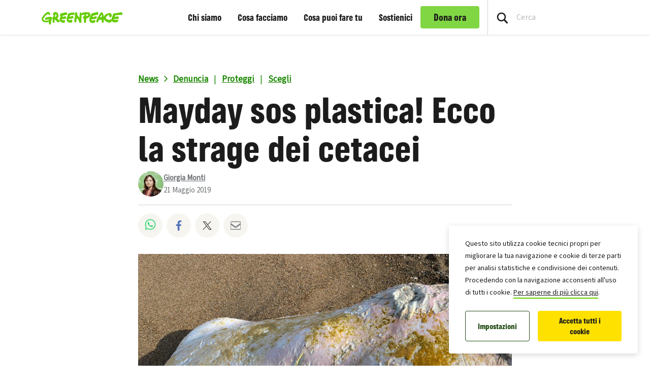

--- FILE ---
content_type: text/html; charset=UTF-8
request_url: https://www.greenpeace.org/italy/storia/5401/mayday-sos-plastica-ecco-la-strage-dei-cetacei/
body_size: 29843
content:

<!DOCTYPE html>
<html lang="it-IT" data-base="https://www.greenpeace.org/italy/">
<head>
    <meta charset="UTF-8">
    <title>
            Mayday sos plastica! Ecco la strage dei cetacei - Greenpeace Italia
    </title>

    
                
                
    <meta name="description" content="Vi raccontiamo come l’inquinamento da plastica colpisce i cetacei “residenti” dei nostri mari">

                
    <meta name="title" content="Mayday&#x20;sos&#x20;plastica&#x21;&#x20;Ecco&#x20;la&#x20;strage&#x20;dei&#x20;cetacei&#x20;-&#x20;Greenpeace&#x20;Italia"/>
    <meta property="og:title" content="Mayday&#x20;sos&#x20;plastica&#x21;&#x20;Ecco&#x20;la&#x20;strage&#x20;dei&#x20;cetacei&#x20;-&#x20;Greenpeace&#x20;Italia" />
    <meta property="og:url" content="https://www.greenpeace.org/italy/storia/5401/mayday-sos-plastica-ecco-la-strage-dei-cetacei/" />
            <meta property="og:type" content="article" />
                <meta property="og:description" content="Vi raccontiamo come l’inquinamento da plastica colpisce i cetacei “residenti” dei nostri mari" />
                <meta property="og:image" content="https://www.greenpeace.org/static/planet4-italy-stateless/2019/05/87664cdc-img-20190520-wa0015.jpg" />
        <meta property="og:image:width" content="1600" />
        <meta property="og:image:height" content="1200" />
        <meta property="og:site_name" content="Greenpeace Italia" />

    
    <meta name="twitter:card" content="summary_large_image" />
    <meta name="twitter:site" content="Greenpeace Italia" />
    <meta name="twitter:title" content="Mayday&#x20;sos&#x20;plastica&#x21;&#x20;Ecco&#x20;la&#x20;strage&#x20;dei&#x20;cetacei&#x20;-&#x20;Greenpeace&#x20;Italia">
            <meta name="twitter:description" content="Vi&#x20;raccontiamo&#x20;come&#x20;l&#x2019;inquinamento&#x20;da&#x20;plastica&#x20;colpisce&#x20;i&#x20;cetacei&#x20;&#x201C;residenti&#x201D;&#x20;dei&#x20;nostri&#x20;mari">
    
            <meta name="twitter:creator" content="Giorgia Monti">
    
            <meta name="twitter:image" content="https://www.greenpeace.org/static/planet4-italy-stateless/2019/05/87664cdc-img-20190520-wa0015.jpg" />
    
    
                
                                                                                    
<script type='application/ld+json'>{"@context":"http:\/\/schema.org","@type":"WebSite","url":"https:\/\/www.greenpeace.org\/italy","name":"Greenpeace Italia","alternateName":"Greenpeace","potentialAction":{"@type":"SearchAction","target":"https:\/\/www.greenpeace.org\/italy\/?s={search_term_string}&orderby=_score","query-input":"required name=search_term_string"}}</script>
<script type='application/ld+json'>{"@context":"http:\/\/schema.org","@type":"Organization","url":"https:\/\/www.greenpeace.org\/italy","sameAs":["https:\/\/www.facebook.com\/GreenpeaceItalia\/","https:\/\/www.instagram.com\/greenpeace_ita\/","https:\/\/twitter.com\/Greenpeace_ITA","https:\/\/www.linkedin.com\/company\/greenpeaceitalia\/","https:\/\/www.tiktok.com\/@greenpeace_ita","https:\/\/www.youtube.com\/GreenpeaceItaly"],"name":"Greenpeace Italia","logo":"https:\/\/www.greenpeace.org\/italy\/wp-content\/themes\/planet4-master-theme\/images\/Greenpeace-logo.png"}</script>
    <link rel="pingback" href="https://www.greenpeace.org/italy/xmlrpc.php">
    <meta name="viewport" content="width=device-width, initial-scale=1">

    <link rel="shortcut icon" type="image/ico" href="https://www.greenpeace.org/italy/wp-content/themes/planet4-master-theme/favicon.ico">
    <style id="" media="all">/* cyrillic-ext */
@font-face {
  font-family: 'Roboto';
  font-style: normal;
  font-weight: 300;
  font-stretch: 100%;
  font-display: swap;
  src: url(/fonts.gstatic.com/s/roboto/v50/KFO7CnqEu92Fr1ME7kSn66aGLdTylUAMa3GUBHMdazTgWw.woff2) format('woff2');
  unicode-range: U+0460-052F, U+1C80-1C8A, U+20B4, U+2DE0-2DFF, U+A640-A69F, U+FE2E-FE2F;
}
/* cyrillic */
@font-face {
  font-family: 'Roboto';
  font-style: normal;
  font-weight: 300;
  font-stretch: 100%;
  font-display: swap;
  src: url(/fonts.gstatic.com/s/roboto/v50/KFO7CnqEu92Fr1ME7kSn66aGLdTylUAMa3iUBHMdazTgWw.woff2) format('woff2');
  unicode-range: U+0301, U+0400-045F, U+0490-0491, U+04B0-04B1, U+2116;
}
/* greek-ext */
@font-face {
  font-family: 'Roboto';
  font-style: normal;
  font-weight: 300;
  font-stretch: 100%;
  font-display: swap;
  src: url(/fonts.gstatic.com/s/roboto/v50/KFO7CnqEu92Fr1ME7kSn66aGLdTylUAMa3CUBHMdazTgWw.woff2) format('woff2');
  unicode-range: U+1F00-1FFF;
}
/* greek */
@font-face {
  font-family: 'Roboto';
  font-style: normal;
  font-weight: 300;
  font-stretch: 100%;
  font-display: swap;
  src: url(/fonts.gstatic.com/s/roboto/v50/KFO7CnqEu92Fr1ME7kSn66aGLdTylUAMa3-UBHMdazTgWw.woff2) format('woff2');
  unicode-range: U+0370-0377, U+037A-037F, U+0384-038A, U+038C, U+038E-03A1, U+03A3-03FF;
}
/* math */
@font-face {
  font-family: 'Roboto';
  font-style: normal;
  font-weight: 300;
  font-stretch: 100%;
  font-display: swap;
  src: url(/fonts.gstatic.com/s/roboto/v50/KFO7CnqEu92Fr1ME7kSn66aGLdTylUAMawCUBHMdazTgWw.woff2) format('woff2');
  unicode-range: U+0302-0303, U+0305, U+0307-0308, U+0310, U+0312, U+0315, U+031A, U+0326-0327, U+032C, U+032F-0330, U+0332-0333, U+0338, U+033A, U+0346, U+034D, U+0391-03A1, U+03A3-03A9, U+03B1-03C9, U+03D1, U+03D5-03D6, U+03F0-03F1, U+03F4-03F5, U+2016-2017, U+2034-2038, U+203C, U+2040, U+2043, U+2047, U+2050, U+2057, U+205F, U+2070-2071, U+2074-208E, U+2090-209C, U+20D0-20DC, U+20E1, U+20E5-20EF, U+2100-2112, U+2114-2115, U+2117-2121, U+2123-214F, U+2190, U+2192, U+2194-21AE, U+21B0-21E5, U+21F1-21F2, U+21F4-2211, U+2213-2214, U+2216-22FF, U+2308-230B, U+2310, U+2319, U+231C-2321, U+2336-237A, U+237C, U+2395, U+239B-23B7, U+23D0, U+23DC-23E1, U+2474-2475, U+25AF, U+25B3, U+25B7, U+25BD, U+25C1, U+25CA, U+25CC, U+25FB, U+266D-266F, U+27C0-27FF, U+2900-2AFF, U+2B0E-2B11, U+2B30-2B4C, U+2BFE, U+3030, U+FF5B, U+FF5D, U+1D400-1D7FF, U+1EE00-1EEFF;
}
/* symbols */
@font-face {
  font-family: 'Roboto';
  font-style: normal;
  font-weight: 300;
  font-stretch: 100%;
  font-display: swap;
  src: url(/fonts.gstatic.com/s/roboto/v50/KFO7CnqEu92Fr1ME7kSn66aGLdTylUAMaxKUBHMdazTgWw.woff2) format('woff2');
  unicode-range: U+0001-000C, U+000E-001F, U+007F-009F, U+20DD-20E0, U+20E2-20E4, U+2150-218F, U+2190, U+2192, U+2194-2199, U+21AF, U+21E6-21F0, U+21F3, U+2218-2219, U+2299, U+22C4-22C6, U+2300-243F, U+2440-244A, U+2460-24FF, U+25A0-27BF, U+2800-28FF, U+2921-2922, U+2981, U+29BF, U+29EB, U+2B00-2BFF, U+4DC0-4DFF, U+FFF9-FFFB, U+10140-1018E, U+10190-1019C, U+101A0, U+101D0-101FD, U+102E0-102FB, U+10E60-10E7E, U+1D2C0-1D2D3, U+1D2E0-1D37F, U+1F000-1F0FF, U+1F100-1F1AD, U+1F1E6-1F1FF, U+1F30D-1F30F, U+1F315, U+1F31C, U+1F31E, U+1F320-1F32C, U+1F336, U+1F378, U+1F37D, U+1F382, U+1F393-1F39F, U+1F3A7-1F3A8, U+1F3AC-1F3AF, U+1F3C2, U+1F3C4-1F3C6, U+1F3CA-1F3CE, U+1F3D4-1F3E0, U+1F3ED, U+1F3F1-1F3F3, U+1F3F5-1F3F7, U+1F408, U+1F415, U+1F41F, U+1F426, U+1F43F, U+1F441-1F442, U+1F444, U+1F446-1F449, U+1F44C-1F44E, U+1F453, U+1F46A, U+1F47D, U+1F4A3, U+1F4B0, U+1F4B3, U+1F4B9, U+1F4BB, U+1F4BF, U+1F4C8-1F4CB, U+1F4D6, U+1F4DA, U+1F4DF, U+1F4E3-1F4E6, U+1F4EA-1F4ED, U+1F4F7, U+1F4F9-1F4FB, U+1F4FD-1F4FE, U+1F503, U+1F507-1F50B, U+1F50D, U+1F512-1F513, U+1F53E-1F54A, U+1F54F-1F5FA, U+1F610, U+1F650-1F67F, U+1F687, U+1F68D, U+1F691, U+1F694, U+1F698, U+1F6AD, U+1F6B2, U+1F6B9-1F6BA, U+1F6BC, U+1F6C6-1F6CF, U+1F6D3-1F6D7, U+1F6E0-1F6EA, U+1F6F0-1F6F3, U+1F6F7-1F6FC, U+1F700-1F7FF, U+1F800-1F80B, U+1F810-1F847, U+1F850-1F859, U+1F860-1F887, U+1F890-1F8AD, U+1F8B0-1F8BB, U+1F8C0-1F8C1, U+1F900-1F90B, U+1F93B, U+1F946, U+1F984, U+1F996, U+1F9E9, U+1FA00-1FA6F, U+1FA70-1FA7C, U+1FA80-1FA89, U+1FA8F-1FAC6, U+1FACE-1FADC, U+1FADF-1FAE9, U+1FAF0-1FAF8, U+1FB00-1FBFF;
}
/* vietnamese */
@font-face {
  font-family: 'Roboto';
  font-style: normal;
  font-weight: 300;
  font-stretch: 100%;
  font-display: swap;
  src: url(/fonts.gstatic.com/s/roboto/v50/KFO7CnqEu92Fr1ME7kSn66aGLdTylUAMa3OUBHMdazTgWw.woff2) format('woff2');
  unicode-range: U+0102-0103, U+0110-0111, U+0128-0129, U+0168-0169, U+01A0-01A1, U+01AF-01B0, U+0300-0301, U+0303-0304, U+0308-0309, U+0323, U+0329, U+1EA0-1EF9, U+20AB;
}
/* latin-ext */
@font-face {
  font-family: 'Roboto';
  font-style: normal;
  font-weight: 300;
  font-stretch: 100%;
  font-display: swap;
  src: url(/fonts.gstatic.com/s/roboto/v50/KFO7CnqEu92Fr1ME7kSn66aGLdTylUAMa3KUBHMdazTgWw.woff2) format('woff2');
  unicode-range: U+0100-02BA, U+02BD-02C5, U+02C7-02CC, U+02CE-02D7, U+02DD-02FF, U+0304, U+0308, U+0329, U+1D00-1DBF, U+1E00-1E9F, U+1EF2-1EFF, U+2020, U+20A0-20AB, U+20AD-20C0, U+2113, U+2C60-2C7F, U+A720-A7FF;
}
/* latin */
@font-face {
  font-family: 'Roboto';
  font-style: normal;
  font-weight: 300;
  font-stretch: 100%;
  font-display: swap;
  src: url(/fonts.gstatic.com/s/roboto/v50/KFO7CnqEu92Fr1ME7kSn66aGLdTylUAMa3yUBHMdazQ.woff2) format('woff2');
  unicode-range: U+0000-00FF, U+0131, U+0152-0153, U+02BB-02BC, U+02C6, U+02DA, U+02DC, U+0304, U+0308, U+0329, U+2000-206F, U+20AC, U+2122, U+2191, U+2193, U+2212, U+2215, U+FEFF, U+FFFD;
}
/* cyrillic-ext */
@font-face {
  font-family: 'Roboto';
  font-style: normal;
  font-weight: 400;
  font-stretch: 100%;
  font-display: swap;
  src: url(/fonts.gstatic.com/s/roboto/v50/KFO7CnqEu92Fr1ME7kSn66aGLdTylUAMa3GUBHMdazTgWw.woff2) format('woff2');
  unicode-range: U+0460-052F, U+1C80-1C8A, U+20B4, U+2DE0-2DFF, U+A640-A69F, U+FE2E-FE2F;
}
/* cyrillic */
@font-face {
  font-family: 'Roboto';
  font-style: normal;
  font-weight: 400;
  font-stretch: 100%;
  font-display: swap;
  src: url(/fonts.gstatic.com/s/roboto/v50/KFO7CnqEu92Fr1ME7kSn66aGLdTylUAMa3iUBHMdazTgWw.woff2) format('woff2');
  unicode-range: U+0301, U+0400-045F, U+0490-0491, U+04B0-04B1, U+2116;
}
/* greek-ext */
@font-face {
  font-family: 'Roboto';
  font-style: normal;
  font-weight: 400;
  font-stretch: 100%;
  font-display: swap;
  src: url(/fonts.gstatic.com/s/roboto/v50/KFO7CnqEu92Fr1ME7kSn66aGLdTylUAMa3CUBHMdazTgWw.woff2) format('woff2');
  unicode-range: U+1F00-1FFF;
}
/* greek */
@font-face {
  font-family: 'Roboto';
  font-style: normal;
  font-weight: 400;
  font-stretch: 100%;
  font-display: swap;
  src: url(/fonts.gstatic.com/s/roboto/v50/KFO7CnqEu92Fr1ME7kSn66aGLdTylUAMa3-UBHMdazTgWw.woff2) format('woff2');
  unicode-range: U+0370-0377, U+037A-037F, U+0384-038A, U+038C, U+038E-03A1, U+03A3-03FF;
}
/* math */
@font-face {
  font-family: 'Roboto';
  font-style: normal;
  font-weight: 400;
  font-stretch: 100%;
  font-display: swap;
  src: url(/fonts.gstatic.com/s/roboto/v50/KFO7CnqEu92Fr1ME7kSn66aGLdTylUAMawCUBHMdazTgWw.woff2) format('woff2');
  unicode-range: U+0302-0303, U+0305, U+0307-0308, U+0310, U+0312, U+0315, U+031A, U+0326-0327, U+032C, U+032F-0330, U+0332-0333, U+0338, U+033A, U+0346, U+034D, U+0391-03A1, U+03A3-03A9, U+03B1-03C9, U+03D1, U+03D5-03D6, U+03F0-03F1, U+03F4-03F5, U+2016-2017, U+2034-2038, U+203C, U+2040, U+2043, U+2047, U+2050, U+2057, U+205F, U+2070-2071, U+2074-208E, U+2090-209C, U+20D0-20DC, U+20E1, U+20E5-20EF, U+2100-2112, U+2114-2115, U+2117-2121, U+2123-214F, U+2190, U+2192, U+2194-21AE, U+21B0-21E5, U+21F1-21F2, U+21F4-2211, U+2213-2214, U+2216-22FF, U+2308-230B, U+2310, U+2319, U+231C-2321, U+2336-237A, U+237C, U+2395, U+239B-23B7, U+23D0, U+23DC-23E1, U+2474-2475, U+25AF, U+25B3, U+25B7, U+25BD, U+25C1, U+25CA, U+25CC, U+25FB, U+266D-266F, U+27C0-27FF, U+2900-2AFF, U+2B0E-2B11, U+2B30-2B4C, U+2BFE, U+3030, U+FF5B, U+FF5D, U+1D400-1D7FF, U+1EE00-1EEFF;
}
/* symbols */
@font-face {
  font-family: 'Roboto';
  font-style: normal;
  font-weight: 400;
  font-stretch: 100%;
  font-display: swap;
  src: url(/fonts.gstatic.com/s/roboto/v50/KFO7CnqEu92Fr1ME7kSn66aGLdTylUAMaxKUBHMdazTgWw.woff2) format('woff2');
  unicode-range: U+0001-000C, U+000E-001F, U+007F-009F, U+20DD-20E0, U+20E2-20E4, U+2150-218F, U+2190, U+2192, U+2194-2199, U+21AF, U+21E6-21F0, U+21F3, U+2218-2219, U+2299, U+22C4-22C6, U+2300-243F, U+2440-244A, U+2460-24FF, U+25A0-27BF, U+2800-28FF, U+2921-2922, U+2981, U+29BF, U+29EB, U+2B00-2BFF, U+4DC0-4DFF, U+FFF9-FFFB, U+10140-1018E, U+10190-1019C, U+101A0, U+101D0-101FD, U+102E0-102FB, U+10E60-10E7E, U+1D2C0-1D2D3, U+1D2E0-1D37F, U+1F000-1F0FF, U+1F100-1F1AD, U+1F1E6-1F1FF, U+1F30D-1F30F, U+1F315, U+1F31C, U+1F31E, U+1F320-1F32C, U+1F336, U+1F378, U+1F37D, U+1F382, U+1F393-1F39F, U+1F3A7-1F3A8, U+1F3AC-1F3AF, U+1F3C2, U+1F3C4-1F3C6, U+1F3CA-1F3CE, U+1F3D4-1F3E0, U+1F3ED, U+1F3F1-1F3F3, U+1F3F5-1F3F7, U+1F408, U+1F415, U+1F41F, U+1F426, U+1F43F, U+1F441-1F442, U+1F444, U+1F446-1F449, U+1F44C-1F44E, U+1F453, U+1F46A, U+1F47D, U+1F4A3, U+1F4B0, U+1F4B3, U+1F4B9, U+1F4BB, U+1F4BF, U+1F4C8-1F4CB, U+1F4D6, U+1F4DA, U+1F4DF, U+1F4E3-1F4E6, U+1F4EA-1F4ED, U+1F4F7, U+1F4F9-1F4FB, U+1F4FD-1F4FE, U+1F503, U+1F507-1F50B, U+1F50D, U+1F512-1F513, U+1F53E-1F54A, U+1F54F-1F5FA, U+1F610, U+1F650-1F67F, U+1F687, U+1F68D, U+1F691, U+1F694, U+1F698, U+1F6AD, U+1F6B2, U+1F6B9-1F6BA, U+1F6BC, U+1F6C6-1F6CF, U+1F6D3-1F6D7, U+1F6E0-1F6EA, U+1F6F0-1F6F3, U+1F6F7-1F6FC, U+1F700-1F7FF, U+1F800-1F80B, U+1F810-1F847, U+1F850-1F859, U+1F860-1F887, U+1F890-1F8AD, U+1F8B0-1F8BB, U+1F8C0-1F8C1, U+1F900-1F90B, U+1F93B, U+1F946, U+1F984, U+1F996, U+1F9E9, U+1FA00-1FA6F, U+1FA70-1FA7C, U+1FA80-1FA89, U+1FA8F-1FAC6, U+1FACE-1FADC, U+1FADF-1FAE9, U+1FAF0-1FAF8, U+1FB00-1FBFF;
}
/* vietnamese */
@font-face {
  font-family: 'Roboto';
  font-style: normal;
  font-weight: 400;
  font-stretch: 100%;
  font-display: swap;
  src: url(/fonts.gstatic.com/s/roboto/v50/KFO7CnqEu92Fr1ME7kSn66aGLdTylUAMa3OUBHMdazTgWw.woff2) format('woff2');
  unicode-range: U+0102-0103, U+0110-0111, U+0128-0129, U+0168-0169, U+01A0-01A1, U+01AF-01B0, U+0300-0301, U+0303-0304, U+0308-0309, U+0323, U+0329, U+1EA0-1EF9, U+20AB;
}
/* latin-ext */
@font-face {
  font-family: 'Roboto';
  font-style: normal;
  font-weight: 400;
  font-stretch: 100%;
  font-display: swap;
  src: url(/fonts.gstatic.com/s/roboto/v50/KFO7CnqEu92Fr1ME7kSn66aGLdTylUAMa3KUBHMdazTgWw.woff2) format('woff2');
  unicode-range: U+0100-02BA, U+02BD-02C5, U+02C7-02CC, U+02CE-02D7, U+02DD-02FF, U+0304, U+0308, U+0329, U+1D00-1DBF, U+1E00-1E9F, U+1EF2-1EFF, U+2020, U+20A0-20AB, U+20AD-20C0, U+2113, U+2C60-2C7F, U+A720-A7FF;
}
/* latin */
@font-face {
  font-family: 'Roboto';
  font-style: normal;
  font-weight: 400;
  font-stretch: 100%;
  font-display: swap;
  src: url(/fonts.gstatic.com/s/roboto/v50/KFO7CnqEu92Fr1ME7kSn66aGLdTylUAMa3yUBHMdazQ.woff2) format('woff2');
  unicode-range: U+0000-00FF, U+0131, U+0152-0153, U+02BB-02BC, U+02C6, U+02DA, U+02DC, U+0304, U+0308, U+0329, U+2000-206F, U+20AC, U+2122, U+2191, U+2193, U+2212, U+2215, U+FEFF, U+FFFD;
}
/* cyrillic-ext */
@font-face {
  font-family: 'Roboto';
  font-style: normal;
  font-weight: 500;
  font-stretch: 100%;
  font-display: swap;
  src: url(/fonts.gstatic.com/s/roboto/v50/KFO7CnqEu92Fr1ME7kSn66aGLdTylUAMa3GUBHMdazTgWw.woff2) format('woff2');
  unicode-range: U+0460-052F, U+1C80-1C8A, U+20B4, U+2DE0-2DFF, U+A640-A69F, U+FE2E-FE2F;
}
/* cyrillic */
@font-face {
  font-family: 'Roboto';
  font-style: normal;
  font-weight: 500;
  font-stretch: 100%;
  font-display: swap;
  src: url(/fonts.gstatic.com/s/roboto/v50/KFO7CnqEu92Fr1ME7kSn66aGLdTylUAMa3iUBHMdazTgWw.woff2) format('woff2');
  unicode-range: U+0301, U+0400-045F, U+0490-0491, U+04B0-04B1, U+2116;
}
/* greek-ext */
@font-face {
  font-family: 'Roboto';
  font-style: normal;
  font-weight: 500;
  font-stretch: 100%;
  font-display: swap;
  src: url(/fonts.gstatic.com/s/roboto/v50/KFO7CnqEu92Fr1ME7kSn66aGLdTylUAMa3CUBHMdazTgWw.woff2) format('woff2');
  unicode-range: U+1F00-1FFF;
}
/* greek */
@font-face {
  font-family: 'Roboto';
  font-style: normal;
  font-weight: 500;
  font-stretch: 100%;
  font-display: swap;
  src: url(/fonts.gstatic.com/s/roboto/v50/KFO7CnqEu92Fr1ME7kSn66aGLdTylUAMa3-UBHMdazTgWw.woff2) format('woff2');
  unicode-range: U+0370-0377, U+037A-037F, U+0384-038A, U+038C, U+038E-03A1, U+03A3-03FF;
}
/* math */
@font-face {
  font-family: 'Roboto';
  font-style: normal;
  font-weight: 500;
  font-stretch: 100%;
  font-display: swap;
  src: url(/fonts.gstatic.com/s/roboto/v50/KFO7CnqEu92Fr1ME7kSn66aGLdTylUAMawCUBHMdazTgWw.woff2) format('woff2');
  unicode-range: U+0302-0303, U+0305, U+0307-0308, U+0310, U+0312, U+0315, U+031A, U+0326-0327, U+032C, U+032F-0330, U+0332-0333, U+0338, U+033A, U+0346, U+034D, U+0391-03A1, U+03A3-03A9, U+03B1-03C9, U+03D1, U+03D5-03D6, U+03F0-03F1, U+03F4-03F5, U+2016-2017, U+2034-2038, U+203C, U+2040, U+2043, U+2047, U+2050, U+2057, U+205F, U+2070-2071, U+2074-208E, U+2090-209C, U+20D0-20DC, U+20E1, U+20E5-20EF, U+2100-2112, U+2114-2115, U+2117-2121, U+2123-214F, U+2190, U+2192, U+2194-21AE, U+21B0-21E5, U+21F1-21F2, U+21F4-2211, U+2213-2214, U+2216-22FF, U+2308-230B, U+2310, U+2319, U+231C-2321, U+2336-237A, U+237C, U+2395, U+239B-23B7, U+23D0, U+23DC-23E1, U+2474-2475, U+25AF, U+25B3, U+25B7, U+25BD, U+25C1, U+25CA, U+25CC, U+25FB, U+266D-266F, U+27C0-27FF, U+2900-2AFF, U+2B0E-2B11, U+2B30-2B4C, U+2BFE, U+3030, U+FF5B, U+FF5D, U+1D400-1D7FF, U+1EE00-1EEFF;
}
/* symbols */
@font-face {
  font-family: 'Roboto';
  font-style: normal;
  font-weight: 500;
  font-stretch: 100%;
  font-display: swap;
  src: url(/fonts.gstatic.com/s/roboto/v50/KFO7CnqEu92Fr1ME7kSn66aGLdTylUAMaxKUBHMdazTgWw.woff2) format('woff2');
  unicode-range: U+0001-000C, U+000E-001F, U+007F-009F, U+20DD-20E0, U+20E2-20E4, U+2150-218F, U+2190, U+2192, U+2194-2199, U+21AF, U+21E6-21F0, U+21F3, U+2218-2219, U+2299, U+22C4-22C6, U+2300-243F, U+2440-244A, U+2460-24FF, U+25A0-27BF, U+2800-28FF, U+2921-2922, U+2981, U+29BF, U+29EB, U+2B00-2BFF, U+4DC0-4DFF, U+FFF9-FFFB, U+10140-1018E, U+10190-1019C, U+101A0, U+101D0-101FD, U+102E0-102FB, U+10E60-10E7E, U+1D2C0-1D2D3, U+1D2E0-1D37F, U+1F000-1F0FF, U+1F100-1F1AD, U+1F1E6-1F1FF, U+1F30D-1F30F, U+1F315, U+1F31C, U+1F31E, U+1F320-1F32C, U+1F336, U+1F378, U+1F37D, U+1F382, U+1F393-1F39F, U+1F3A7-1F3A8, U+1F3AC-1F3AF, U+1F3C2, U+1F3C4-1F3C6, U+1F3CA-1F3CE, U+1F3D4-1F3E0, U+1F3ED, U+1F3F1-1F3F3, U+1F3F5-1F3F7, U+1F408, U+1F415, U+1F41F, U+1F426, U+1F43F, U+1F441-1F442, U+1F444, U+1F446-1F449, U+1F44C-1F44E, U+1F453, U+1F46A, U+1F47D, U+1F4A3, U+1F4B0, U+1F4B3, U+1F4B9, U+1F4BB, U+1F4BF, U+1F4C8-1F4CB, U+1F4D6, U+1F4DA, U+1F4DF, U+1F4E3-1F4E6, U+1F4EA-1F4ED, U+1F4F7, U+1F4F9-1F4FB, U+1F4FD-1F4FE, U+1F503, U+1F507-1F50B, U+1F50D, U+1F512-1F513, U+1F53E-1F54A, U+1F54F-1F5FA, U+1F610, U+1F650-1F67F, U+1F687, U+1F68D, U+1F691, U+1F694, U+1F698, U+1F6AD, U+1F6B2, U+1F6B9-1F6BA, U+1F6BC, U+1F6C6-1F6CF, U+1F6D3-1F6D7, U+1F6E0-1F6EA, U+1F6F0-1F6F3, U+1F6F7-1F6FC, U+1F700-1F7FF, U+1F800-1F80B, U+1F810-1F847, U+1F850-1F859, U+1F860-1F887, U+1F890-1F8AD, U+1F8B0-1F8BB, U+1F8C0-1F8C1, U+1F900-1F90B, U+1F93B, U+1F946, U+1F984, U+1F996, U+1F9E9, U+1FA00-1FA6F, U+1FA70-1FA7C, U+1FA80-1FA89, U+1FA8F-1FAC6, U+1FACE-1FADC, U+1FADF-1FAE9, U+1FAF0-1FAF8, U+1FB00-1FBFF;
}
/* vietnamese */
@font-face {
  font-family: 'Roboto';
  font-style: normal;
  font-weight: 500;
  font-stretch: 100%;
  font-display: swap;
  src: url(/fonts.gstatic.com/s/roboto/v50/KFO7CnqEu92Fr1ME7kSn66aGLdTylUAMa3OUBHMdazTgWw.woff2) format('woff2');
  unicode-range: U+0102-0103, U+0110-0111, U+0128-0129, U+0168-0169, U+01A0-01A1, U+01AF-01B0, U+0300-0301, U+0303-0304, U+0308-0309, U+0323, U+0329, U+1EA0-1EF9, U+20AB;
}
/* latin-ext */
@font-face {
  font-family: 'Roboto';
  font-style: normal;
  font-weight: 500;
  font-stretch: 100%;
  font-display: swap;
  src: url(/fonts.gstatic.com/s/roboto/v50/KFO7CnqEu92Fr1ME7kSn66aGLdTylUAMa3KUBHMdazTgWw.woff2) format('woff2');
  unicode-range: U+0100-02BA, U+02BD-02C5, U+02C7-02CC, U+02CE-02D7, U+02DD-02FF, U+0304, U+0308, U+0329, U+1D00-1DBF, U+1E00-1E9F, U+1EF2-1EFF, U+2020, U+20A0-20AB, U+20AD-20C0, U+2113, U+2C60-2C7F, U+A720-A7FF;
}
/* latin */
@font-face {
  font-family: 'Roboto';
  font-style: normal;
  font-weight: 500;
  font-stretch: 100%;
  font-display: swap;
  src: url(/fonts.gstatic.com/s/roboto/v50/KFO7CnqEu92Fr1ME7kSn66aGLdTylUAMa3yUBHMdazQ.woff2) format('woff2');
  unicode-range: U+0000-00FF, U+0131, U+0152-0153, U+02BB-02BC, U+02C6, U+02DA, U+02DC, U+0304, U+0308, U+0329, U+2000-206F, U+20AC, U+2122, U+2191, U+2193, U+2212, U+2215, U+FEFF, U+FFFD;
}
/* cyrillic-ext */
@font-face {
  font-family: 'Roboto';
  font-style: normal;
  font-weight: 700;
  font-stretch: 100%;
  font-display: swap;
  src: url(/fonts.gstatic.com/s/roboto/v50/KFO7CnqEu92Fr1ME7kSn66aGLdTylUAMa3GUBHMdazTgWw.woff2) format('woff2');
  unicode-range: U+0460-052F, U+1C80-1C8A, U+20B4, U+2DE0-2DFF, U+A640-A69F, U+FE2E-FE2F;
}
/* cyrillic */
@font-face {
  font-family: 'Roboto';
  font-style: normal;
  font-weight: 700;
  font-stretch: 100%;
  font-display: swap;
  src: url(/fonts.gstatic.com/s/roboto/v50/KFO7CnqEu92Fr1ME7kSn66aGLdTylUAMa3iUBHMdazTgWw.woff2) format('woff2');
  unicode-range: U+0301, U+0400-045F, U+0490-0491, U+04B0-04B1, U+2116;
}
/* greek-ext */
@font-face {
  font-family: 'Roboto';
  font-style: normal;
  font-weight: 700;
  font-stretch: 100%;
  font-display: swap;
  src: url(/fonts.gstatic.com/s/roboto/v50/KFO7CnqEu92Fr1ME7kSn66aGLdTylUAMa3CUBHMdazTgWw.woff2) format('woff2');
  unicode-range: U+1F00-1FFF;
}
/* greek */
@font-face {
  font-family: 'Roboto';
  font-style: normal;
  font-weight: 700;
  font-stretch: 100%;
  font-display: swap;
  src: url(/fonts.gstatic.com/s/roboto/v50/KFO7CnqEu92Fr1ME7kSn66aGLdTylUAMa3-UBHMdazTgWw.woff2) format('woff2');
  unicode-range: U+0370-0377, U+037A-037F, U+0384-038A, U+038C, U+038E-03A1, U+03A3-03FF;
}
/* math */
@font-face {
  font-family: 'Roboto';
  font-style: normal;
  font-weight: 700;
  font-stretch: 100%;
  font-display: swap;
  src: url(/fonts.gstatic.com/s/roboto/v50/KFO7CnqEu92Fr1ME7kSn66aGLdTylUAMawCUBHMdazTgWw.woff2) format('woff2');
  unicode-range: U+0302-0303, U+0305, U+0307-0308, U+0310, U+0312, U+0315, U+031A, U+0326-0327, U+032C, U+032F-0330, U+0332-0333, U+0338, U+033A, U+0346, U+034D, U+0391-03A1, U+03A3-03A9, U+03B1-03C9, U+03D1, U+03D5-03D6, U+03F0-03F1, U+03F4-03F5, U+2016-2017, U+2034-2038, U+203C, U+2040, U+2043, U+2047, U+2050, U+2057, U+205F, U+2070-2071, U+2074-208E, U+2090-209C, U+20D0-20DC, U+20E1, U+20E5-20EF, U+2100-2112, U+2114-2115, U+2117-2121, U+2123-214F, U+2190, U+2192, U+2194-21AE, U+21B0-21E5, U+21F1-21F2, U+21F4-2211, U+2213-2214, U+2216-22FF, U+2308-230B, U+2310, U+2319, U+231C-2321, U+2336-237A, U+237C, U+2395, U+239B-23B7, U+23D0, U+23DC-23E1, U+2474-2475, U+25AF, U+25B3, U+25B7, U+25BD, U+25C1, U+25CA, U+25CC, U+25FB, U+266D-266F, U+27C0-27FF, U+2900-2AFF, U+2B0E-2B11, U+2B30-2B4C, U+2BFE, U+3030, U+FF5B, U+FF5D, U+1D400-1D7FF, U+1EE00-1EEFF;
}
/* symbols */
@font-face {
  font-family: 'Roboto';
  font-style: normal;
  font-weight: 700;
  font-stretch: 100%;
  font-display: swap;
  src: url(/fonts.gstatic.com/s/roboto/v50/KFO7CnqEu92Fr1ME7kSn66aGLdTylUAMaxKUBHMdazTgWw.woff2) format('woff2');
  unicode-range: U+0001-000C, U+000E-001F, U+007F-009F, U+20DD-20E0, U+20E2-20E4, U+2150-218F, U+2190, U+2192, U+2194-2199, U+21AF, U+21E6-21F0, U+21F3, U+2218-2219, U+2299, U+22C4-22C6, U+2300-243F, U+2440-244A, U+2460-24FF, U+25A0-27BF, U+2800-28FF, U+2921-2922, U+2981, U+29BF, U+29EB, U+2B00-2BFF, U+4DC0-4DFF, U+FFF9-FFFB, U+10140-1018E, U+10190-1019C, U+101A0, U+101D0-101FD, U+102E0-102FB, U+10E60-10E7E, U+1D2C0-1D2D3, U+1D2E0-1D37F, U+1F000-1F0FF, U+1F100-1F1AD, U+1F1E6-1F1FF, U+1F30D-1F30F, U+1F315, U+1F31C, U+1F31E, U+1F320-1F32C, U+1F336, U+1F378, U+1F37D, U+1F382, U+1F393-1F39F, U+1F3A7-1F3A8, U+1F3AC-1F3AF, U+1F3C2, U+1F3C4-1F3C6, U+1F3CA-1F3CE, U+1F3D4-1F3E0, U+1F3ED, U+1F3F1-1F3F3, U+1F3F5-1F3F7, U+1F408, U+1F415, U+1F41F, U+1F426, U+1F43F, U+1F441-1F442, U+1F444, U+1F446-1F449, U+1F44C-1F44E, U+1F453, U+1F46A, U+1F47D, U+1F4A3, U+1F4B0, U+1F4B3, U+1F4B9, U+1F4BB, U+1F4BF, U+1F4C8-1F4CB, U+1F4D6, U+1F4DA, U+1F4DF, U+1F4E3-1F4E6, U+1F4EA-1F4ED, U+1F4F7, U+1F4F9-1F4FB, U+1F4FD-1F4FE, U+1F503, U+1F507-1F50B, U+1F50D, U+1F512-1F513, U+1F53E-1F54A, U+1F54F-1F5FA, U+1F610, U+1F650-1F67F, U+1F687, U+1F68D, U+1F691, U+1F694, U+1F698, U+1F6AD, U+1F6B2, U+1F6B9-1F6BA, U+1F6BC, U+1F6C6-1F6CF, U+1F6D3-1F6D7, U+1F6E0-1F6EA, U+1F6F0-1F6F3, U+1F6F7-1F6FC, U+1F700-1F7FF, U+1F800-1F80B, U+1F810-1F847, U+1F850-1F859, U+1F860-1F887, U+1F890-1F8AD, U+1F8B0-1F8BB, U+1F8C0-1F8C1, U+1F900-1F90B, U+1F93B, U+1F946, U+1F984, U+1F996, U+1F9E9, U+1FA00-1FA6F, U+1FA70-1FA7C, U+1FA80-1FA89, U+1FA8F-1FAC6, U+1FACE-1FADC, U+1FADF-1FAE9, U+1FAF0-1FAF8, U+1FB00-1FBFF;
}
/* vietnamese */
@font-face {
  font-family: 'Roboto';
  font-style: normal;
  font-weight: 700;
  font-stretch: 100%;
  font-display: swap;
  src: url(/fonts.gstatic.com/s/roboto/v50/KFO7CnqEu92Fr1ME7kSn66aGLdTylUAMa3OUBHMdazTgWw.woff2) format('woff2');
  unicode-range: U+0102-0103, U+0110-0111, U+0128-0129, U+0168-0169, U+01A0-01A1, U+01AF-01B0, U+0300-0301, U+0303-0304, U+0308-0309, U+0323, U+0329, U+1EA0-1EF9, U+20AB;
}
/* latin-ext */
@font-face {
  font-family: 'Roboto';
  font-style: normal;
  font-weight: 700;
  font-stretch: 100%;
  font-display: swap;
  src: url(/fonts.gstatic.com/s/roboto/v50/KFO7CnqEu92Fr1ME7kSn66aGLdTylUAMa3KUBHMdazTgWw.woff2) format('woff2');
  unicode-range: U+0100-02BA, U+02BD-02C5, U+02C7-02CC, U+02CE-02D7, U+02DD-02FF, U+0304, U+0308, U+0329, U+1D00-1DBF, U+1E00-1E9F, U+1EF2-1EFF, U+2020, U+20A0-20AB, U+20AD-20C0, U+2113, U+2C60-2C7F, U+A720-A7FF;
}
/* latin */
@font-face {
  font-family: 'Roboto';
  font-style: normal;
  font-weight: 700;
  font-stretch: 100%;
  font-display: swap;
  src: url(/fonts.gstatic.com/s/roboto/v50/KFO7CnqEu92Fr1ME7kSn66aGLdTylUAMa3yUBHMdazQ.woff2) format('woff2');
  unicode-range: U+0000-00FF, U+0131, U+0152-0153, U+02BB-02BC, U+02C6, U+02DA, U+02DC, U+0304, U+0308, U+0329, U+2000-206F, U+20AC, U+2122, U+2191, U+2193, U+2212, U+2215, U+FEFF, U+FFFD;
}
/* cyrillic-ext */
@font-face {
  font-family: 'Roboto';
  font-style: normal;
  font-weight: 900;
  font-stretch: 100%;
  font-display: swap;
  src: url(/fonts.gstatic.com/s/roboto/v50/KFO7CnqEu92Fr1ME7kSn66aGLdTylUAMa3GUBHMdazTgWw.woff2) format('woff2');
  unicode-range: U+0460-052F, U+1C80-1C8A, U+20B4, U+2DE0-2DFF, U+A640-A69F, U+FE2E-FE2F;
}
/* cyrillic */
@font-face {
  font-family: 'Roboto';
  font-style: normal;
  font-weight: 900;
  font-stretch: 100%;
  font-display: swap;
  src: url(/fonts.gstatic.com/s/roboto/v50/KFO7CnqEu92Fr1ME7kSn66aGLdTylUAMa3iUBHMdazTgWw.woff2) format('woff2');
  unicode-range: U+0301, U+0400-045F, U+0490-0491, U+04B0-04B1, U+2116;
}
/* greek-ext */
@font-face {
  font-family: 'Roboto';
  font-style: normal;
  font-weight: 900;
  font-stretch: 100%;
  font-display: swap;
  src: url(/fonts.gstatic.com/s/roboto/v50/KFO7CnqEu92Fr1ME7kSn66aGLdTylUAMa3CUBHMdazTgWw.woff2) format('woff2');
  unicode-range: U+1F00-1FFF;
}
/* greek */
@font-face {
  font-family: 'Roboto';
  font-style: normal;
  font-weight: 900;
  font-stretch: 100%;
  font-display: swap;
  src: url(/fonts.gstatic.com/s/roboto/v50/KFO7CnqEu92Fr1ME7kSn66aGLdTylUAMa3-UBHMdazTgWw.woff2) format('woff2');
  unicode-range: U+0370-0377, U+037A-037F, U+0384-038A, U+038C, U+038E-03A1, U+03A3-03FF;
}
/* math */
@font-face {
  font-family: 'Roboto';
  font-style: normal;
  font-weight: 900;
  font-stretch: 100%;
  font-display: swap;
  src: url(/fonts.gstatic.com/s/roboto/v50/KFO7CnqEu92Fr1ME7kSn66aGLdTylUAMawCUBHMdazTgWw.woff2) format('woff2');
  unicode-range: U+0302-0303, U+0305, U+0307-0308, U+0310, U+0312, U+0315, U+031A, U+0326-0327, U+032C, U+032F-0330, U+0332-0333, U+0338, U+033A, U+0346, U+034D, U+0391-03A1, U+03A3-03A9, U+03B1-03C9, U+03D1, U+03D5-03D6, U+03F0-03F1, U+03F4-03F5, U+2016-2017, U+2034-2038, U+203C, U+2040, U+2043, U+2047, U+2050, U+2057, U+205F, U+2070-2071, U+2074-208E, U+2090-209C, U+20D0-20DC, U+20E1, U+20E5-20EF, U+2100-2112, U+2114-2115, U+2117-2121, U+2123-214F, U+2190, U+2192, U+2194-21AE, U+21B0-21E5, U+21F1-21F2, U+21F4-2211, U+2213-2214, U+2216-22FF, U+2308-230B, U+2310, U+2319, U+231C-2321, U+2336-237A, U+237C, U+2395, U+239B-23B7, U+23D0, U+23DC-23E1, U+2474-2475, U+25AF, U+25B3, U+25B7, U+25BD, U+25C1, U+25CA, U+25CC, U+25FB, U+266D-266F, U+27C0-27FF, U+2900-2AFF, U+2B0E-2B11, U+2B30-2B4C, U+2BFE, U+3030, U+FF5B, U+FF5D, U+1D400-1D7FF, U+1EE00-1EEFF;
}
/* symbols */
@font-face {
  font-family: 'Roboto';
  font-style: normal;
  font-weight: 900;
  font-stretch: 100%;
  font-display: swap;
  src: url(/fonts.gstatic.com/s/roboto/v50/KFO7CnqEu92Fr1ME7kSn66aGLdTylUAMaxKUBHMdazTgWw.woff2) format('woff2');
  unicode-range: U+0001-000C, U+000E-001F, U+007F-009F, U+20DD-20E0, U+20E2-20E4, U+2150-218F, U+2190, U+2192, U+2194-2199, U+21AF, U+21E6-21F0, U+21F3, U+2218-2219, U+2299, U+22C4-22C6, U+2300-243F, U+2440-244A, U+2460-24FF, U+25A0-27BF, U+2800-28FF, U+2921-2922, U+2981, U+29BF, U+29EB, U+2B00-2BFF, U+4DC0-4DFF, U+FFF9-FFFB, U+10140-1018E, U+10190-1019C, U+101A0, U+101D0-101FD, U+102E0-102FB, U+10E60-10E7E, U+1D2C0-1D2D3, U+1D2E0-1D37F, U+1F000-1F0FF, U+1F100-1F1AD, U+1F1E6-1F1FF, U+1F30D-1F30F, U+1F315, U+1F31C, U+1F31E, U+1F320-1F32C, U+1F336, U+1F378, U+1F37D, U+1F382, U+1F393-1F39F, U+1F3A7-1F3A8, U+1F3AC-1F3AF, U+1F3C2, U+1F3C4-1F3C6, U+1F3CA-1F3CE, U+1F3D4-1F3E0, U+1F3ED, U+1F3F1-1F3F3, U+1F3F5-1F3F7, U+1F408, U+1F415, U+1F41F, U+1F426, U+1F43F, U+1F441-1F442, U+1F444, U+1F446-1F449, U+1F44C-1F44E, U+1F453, U+1F46A, U+1F47D, U+1F4A3, U+1F4B0, U+1F4B3, U+1F4B9, U+1F4BB, U+1F4BF, U+1F4C8-1F4CB, U+1F4D6, U+1F4DA, U+1F4DF, U+1F4E3-1F4E6, U+1F4EA-1F4ED, U+1F4F7, U+1F4F9-1F4FB, U+1F4FD-1F4FE, U+1F503, U+1F507-1F50B, U+1F50D, U+1F512-1F513, U+1F53E-1F54A, U+1F54F-1F5FA, U+1F610, U+1F650-1F67F, U+1F687, U+1F68D, U+1F691, U+1F694, U+1F698, U+1F6AD, U+1F6B2, U+1F6B9-1F6BA, U+1F6BC, U+1F6C6-1F6CF, U+1F6D3-1F6D7, U+1F6E0-1F6EA, U+1F6F0-1F6F3, U+1F6F7-1F6FC, U+1F700-1F7FF, U+1F800-1F80B, U+1F810-1F847, U+1F850-1F859, U+1F860-1F887, U+1F890-1F8AD, U+1F8B0-1F8BB, U+1F8C0-1F8C1, U+1F900-1F90B, U+1F93B, U+1F946, U+1F984, U+1F996, U+1F9E9, U+1FA00-1FA6F, U+1FA70-1FA7C, U+1FA80-1FA89, U+1FA8F-1FAC6, U+1FACE-1FADC, U+1FADF-1FAE9, U+1FAF0-1FAF8, U+1FB00-1FBFF;
}
/* vietnamese */
@font-face {
  font-family: 'Roboto';
  font-style: normal;
  font-weight: 900;
  font-stretch: 100%;
  font-display: swap;
  src: url(/fonts.gstatic.com/s/roboto/v50/KFO7CnqEu92Fr1ME7kSn66aGLdTylUAMa3OUBHMdazTgWw.woff2) format('woff2');
  unicode-range: U+0102-0103, U+0110-0111, U+0128-0129, U+0168-0169, U+01A0-01A1, U+01AF-01B0, U+0300-0301, U+0303-0304, U+0308-0309, U+0323, U+0329, U+1EA0-1EF9, U+20AB;
}
/* latin-ext */
@font-face {
  font-family: 'Roboto';
  font-style: normal;
  font-weight: 900;
  font-stretch: 100%;
  font-display: swap;
  src: url(/fonts.gstatic.com/s/roboto/v50/KFO7CnqEu92Fr1ME7kSn66aGLdTylUAMa3KUBHMdazTgWw.woff2) format('woff2');
  unicode-range: U+0100-02BA, U+02BD-02C5, U+02C7-02CC, U+02CE-02D7, U+02DD-02FF, U+0304, U+0308, U+0329, U+1D00-1DBF, U+1E00-1E9F, U+1EF2-1EFF, U+2020, U+20A0-20AB, U+20AD-20C0, U+2113, U+2C60-2C7F, U+A720-A7FF;
}
/* latin */
@font-face {
  font-family: 'Roboto';
  font-style: normal;
  font-weight: 900;
  font-stretch: 100%;
  font-display: swap;
  src: url(/fonts.gstatic.com/s/roboto/v50/KFO7CnqEu92Fr1ME7kSn66aGLdTylUAMa3yUBHMdazQ.woff2) format('woff2');
  unicode-range: U+0000-00FF, U+0131, U+0152-0153, U+02BB-02BC, U+02C6, U+02DA, U+02DC, U+0304, U+0308, U+0329, U+2000-206F, U+20AC, U+2122, U+2191, U+2193, U+2212, U+2215, U+FEFF, U+FFFD;
}
</style>
<style id="" media="all">/* cyrillic-ext */
@font-face {
  font-family: 'Lora';
  font-style: italic;
  font-weight: 400;
  font-display: swap;
  src: url(/fonts.gstatic.com/s/lora/v37/0QI8MX1D_JOuMw_hLdO6T2wV9KnW-MoFoqJ2nPWc3ZyhTjcV.woff2) format('woff2');
  unicode-range: U+0460-052F, U+1C80-1C8A, U+20B4, U+2DE0-2DFF, U+A640-A69F, U+FE2E-FE2F;
}
/* cyrillic */
@font-face {
  font-family: 'Lora';
  font-style: italic;
  font-weight: 400;
  font-display: swap;
  src: url(/fonts.gstatic.com/s/lora/v37/0QI8MX1D_JOuMw_hLdO6T2wV9KnW-MoFoqt2nPWc3ZyhTjcV.woff2) format('woff2');
  unicode-range: U+0301, U+0400-045F, U+0490-0491, U+04B0-04B1, U+2116;
}
/* math */
@font-face {
  font-family: 'Lora';
  font-style: italic;
  font-weight: 400;
  font-display: swap;
  src: url(/fonts.gstatic.com/s/lora/v37/0QI8MX1D_JOuMw_hLdO6T2wV9KnW-MoFotN2nPWc3ZyhTjcV.woff2) format('woff2');
  unicode-range: U+0302-0303, U+0305, U+0307-0308, U+0310, U+0312, U+0315, U+031A, U+0326-0327, U+032C, U+032F-0330, U+0332-0333, U+0338, U+033A, U+0346, U+034D, U+0391-03A1, U+03A3-03A9, U+03B1-03C9, U+03D1, U+03D5-03D6, U+03F0-03F1, U+03F4-03F5, U+2016-2017, U+2034-2038, U+203C, U+2040, U+2043, U+2047, U+2050, U+2057, U+205F, U+2070-2071, U+2074-208E, U+2090-209C, U+20D0-20DC, U+20E1, U+20E5-20EF, U+2100-2112, U+2114-2115, U+2117-2121, U+2123-214F, U+2190, U+2192, U+2194-21AE, U+21B0-21E5, U+21F1-21F2, U+21F4-2211, U+2213-2214, U+2216-22FF, U+2308-230B, U+2310, U+2319, U+231C-2321, U+2336-237A, U+237C, U+2395, U+239B-23B7, U+23D0, U+23DC-23E1, U+2474-2475, U+25AF, U+25B3, U+25B7, U+25BD, U+25C1, U+25CA, U+25CC, U+25FB, U+266D-266F, U+27C0-27FF, U+2900-2AFF, U+2B0E-2B11, U+2B30-2B4C, U+2BFE, U+3030, U+FF5B, U+FF5D, U+1D400-1D7FF, U+1EE00-1EEFF;
}
/* symbols */
@font-face {
  font-family: 'Lora';
  font-style: italic;
  font-weight: 400;
  font-display: swap;
  src: url(/fonts.gstatic.com/s/lora/v37/0QI8MX1D_JOuMw_hLdO6T2wV9KnW-MoFosF2nPWc3ZyhTjcV.woff2) format('woff2');
  unicode-range: U+0001-000C, U+000E-001F, U+007F-009F, U+20DD-20E0, U+20E2-20E4, U+2150-218F, U+2190, U+2192, U+2194-2199, U+21AF, U+21E6-21F0, U+21F3, U+2218-2219, U+2299, U+22C4-22C6, U+2300-243F, U+2440-244A, U+2460-24FF, U+25A0-27BF, U+2800-28FF, U+2921-2922, U+2981, U+29BF, U+29EB, U+2B00-2BFF, U+4DC0-4DFF, U+FFF9-FFFB, U+10140-1018E, U+10190-1019C, U+101A0, U+101D0-101FD, U+102E0-102FB, U+10E60-10E7E, U+1D2C0-1D2D3, U+1D2E0-1D37F, U+1F000-1F0FF, U+1F100-1F1AD, U+1F1E6-1F1FF, U+1F30D-1F30F, U+1F315, U+1F31C, U+1F31E, U+1F320-1F32C, U+1F336, U+1F378, U+1F37D, U+1F382, U+1F393-1F39F, U+1F3A7-1F3A8, U+1F3AC-1F3AF, U+1F3C2, U+1F3C4-1F3C6, U+1F3CA-1F3CE, U+1F3D4-1F3E0, U+1F3ED, U+1F3F1-1F3F3, U+1F3F5-1F3F7, U+1F408, U+1F415, U+1F41F, U+1F426, U+1F43F, U+1F441-1F442, U+1F444, U+1F446-1F449, U+1F44C-1F44E, U+1F453, U+1F46A, U+1F47D, U+1F4A3, U+1F4B0, U+1F4B3, U+1F4B9, U+1F4BB, U+1F4BF, U+1F4C8-1F4CB, U+1F4D6, U+1F4DA, U+1F4DF, U+1F4E3-1F4E6, U+1F4EA-1F4ED, U+1F4F7, U+1F4F9-1F4FB, U+1F4FD-1F4FE, U+1F503, U+1F507-1F50B, U+1F50D, U+1F512-1F513, U+1F53E-1F54A, U+1F54F-1F5FA, U+1F610, U+1F650-1F67F, U+1F687, U+1F68D, U+1F691, U+1F694, U+1F698, U+1F6AD, U+1F6B2, U+1F6B9-1F6BA, U+1F6BC, U+1F6C6-1F6CF, U+1F6D3-1F6D7, U+1F6E0-1F6EA, U+1F6F0-1F6F3, U+1F6F7-1F6FC, U+1F700-1F7FF, U+1F800-1F80B, U+1F810-1F847, U+1F850-1F859, U+1F860-1F887, U+1F890-1F8AD, U+1F8B0-1F8BB, U+1F8C0-1F8C1, U+1F900-1F90B, U+1F93B, U+1F946, U+1F984, U+1F996, U+1F9E9, U+1FA00-1FA6F, U+1FA70-1FA7C, U+1FA80-1FA89, U+1FA8F-1FAC6, U+1FACE-1FADC, U+1FADF-1FAE9, U+1FAF0-1FAF8, U+1FB00-1FBFF;
}
/* vietnamese */
@font-face {
  font-family: 'Lora';
  font-style: italic;
  font-weight: 400;
  font-display: swap;
  src: url(/fonts.gstatic.com/s/lora/v37/0QI8MX1D_JOuMw_hLdO6T2wV9KnW-MoFoqB2nPWc3ZyhTjcV.woff2) format('woff2');
  unicode-range: U+0102-0103, U+0110-0111, U+0128-0129, U+0168-0169, U+01A0-01A1, U+01AF-01B0, U+0300-0301, U+0303-0304, U+0308-0309, U+0323, U+0329, U+1EA0-1EF9, U+20AB;
}
/* latin-ext */
@font-face {
  font-family: 'Lora';
  font-style: italic;
  font-weight: 400;
  font-display: swap;
  src: url(/fonts.gstatic.com/s/lora/v37/0QI8MX1D_JOuMw_hLdO6T2wV9KnW-MoFoqF2nPWc3ZyhTjcV.woff2) format('woff2');
  unicode-range: U+0100-02BA, U+02BD-02C5, U+02C7-02CC, U+02CE-02D7, U+02DD-02FF, U+0304, U+0308, U+0329, U+1D00-1DBF, U+1E00-1E9F, U+1EF2-1EFF, U+2020, U+20A0-20AB, U+20AD-20C0, U+2113, U+2C60-2C7F, U+A720-A7FF;
}
/* latin */
@font-face {
  font-family: 'Lora';
  font-style: italic;
  font-weight: 400;
  font-display: swap;
  src: url(/fonts.gstatic.com/s/lora/v37/0QI8MX1D_JOuMw_hLdO6T2wV9KnW-MoFoq92nPWc3ZyhTg.woff2) format('woff2');
  unicode-range: U+0000-00FF, U+0131, U+0152-0153, U+02BB-02BC, U+02C6, U+02DA, U+02DC, U+0304, U+0308, U+0329, U+2000-206F, U+20AC, U+2122, U+2191, U+2193, U+2212, U+2215, U+FEFF, U+FFFD;
}
/* cyrillic-ext */
@font-face {
  font-family: 'Lora';
  font-style: normal;
  font-weight: 400;
  font-display: swap;
  src: url(/fonts.gstatic.com/s/lora/v37/0QIvMX1D_JOuMwf7I_FMl_GW8g.woff2) format('woff2');
  unicode-range: U+0460-052F, U+1C80-1C8A, U+20B4, U+2DE0-2DFF, U+A640-A69F, U+FE2E-FE2F;
}
/* cyrillic */
@font-face {
  font-family: 'Lora';
  font-style: normal;
  font-weight: 400;
  font-display: swap;
  src: url(/fonts.gstatic.com/s/lora/v37/0QIvMX1D_JOuMw77I_FMl_GW8g.woff2) format('woff2');
  unicode-range: U+0301, U+0400-045F, U+0490-0491, U+04B0-04B1, U+2116;
}
/* math */
@font-face {
  font-family: 'Lora';
  font-style: normal;
  font-weight: 400;
  font-display: swap;
  src: url(/fonts.gstatic.com/s/lora/v37/0QIvMX1D_JOuM3b7I_FMl_GW8g.woff2) format('woff2');
  unicode-range: U+0302-0303, U+0305, U+0307-0308, U+0310, U+0312, U+0315, U+031A, U+0326-0327, U+032C, U+032F-0330, U+0332-0333, U+0338, U+033A, U+0346, U+034D, U+0391-03A1, U+03A3-03A9, U+03B1-03C9, U+03D1, U+03D5-03D6, U+03F0-03F1, U+03F4-03F5, U+2016-2017, U+2034-2038, U+203C, U+2040, U+2043, U+2047, U+2050, U+2057, U+205F, U+2070-2071, U+2074-208E, U+2090-209C, U+20D0-20DC, U+20E1, U+20E5-20EF, U+2100-2112, U+2114-2115, U+2117-2121, U+2123-214F, U+2190, U+2192, U+2194-21AE, U+21B0-21E5, U+21F1-21F2, U+21F4-2211, U+2213-2214, U+2216-22FF, U+2308-230B, U+2310, U+2319, U+231C-2321, U+2336-237A, U+237C, U+2395, U+239B-23B7, U+23D0, U+23DC-23E1, U+2474-2475, U+25AF, U+25B3, U+25B7, U+25BD, U+25C1, U+25CA, U+25CC, U+25FB, U+266D-266F, U+27C0-27FF, U+2900-2AFF, U+2B0E-2B11, U+2B30-2B4C, U+2BFE, U+3030, U+FF5B, U+FF5D, U+1D400-1D7FF, U+1EE00-1EEFF;
}
/* symbols */
@font-face {
  font-family: 'Lora';
  font-style: normal;
  font-weight: 400;
  font-display: swap;
  src: url(/fonts.gstatic.com/s/lora/v37/0QIvMX1D_JOuM2T7I_FMl_GW8g.woff2) format('woff2');
  unicode-range: U+0001-000C, U+000E-001F, U+007F-009F, U+20DD-20E0, U+20E2-20E4, U+2150-218F, U+2190, U+2192, U+2194-2199, U+21AF, U+21E6-21F0, U+21F3, U+2218-2219, U+2299, U+22C4-22C6, U+2300-243F, U+2440-244A, U+2460-24FF, U+25A0-27BF, U+2800-28FF, U+2921-2922, U+2981, U+29BF, U+29EB, U+2B00-2BFF, U+4DC0-4DFF, U+FFF9-FFFB, U+10140-1018E, U+10190-1019C, U+101A0, U+101D0-101FD, U+102E0-102FB, U+10E60-10E7E, U+1D2C0-1D2D3, U+1D2E0-1D37F, U+1F000-1F0FF, U+1F100-1F1AD, U+1F1E6-1F1FF, U+1F30D-1F30F, U+1F315, U+1F31C, U+1F31E, U+1F320-1F32C, U+1F336, U+1F378, U+1F37D, U+1F382, U+1F393-1F39F, U+1F3A7-1F3A8, U+1F3AC-1F3AF, U+1F3C2, U+1F3C4-1F3C6, U+1F3CA-1F3CE, U+1F3D4-1F3E0, U+1F3ED, U+1F3F1-1F3F3, U+1F3F5-1F3F7, U+1F408, U+1F415, U+1F41F, U+1F426, U+1F43F, U+1F441-1F442, U+1F444, U+1F446-1F449, U+1F44C-1F44E, U+1F453, U+1F46A, U+1F47D, U+1F4A3, U+1F4B0, U+1F4B3, U+1F4B9, U+1F4BB, U+1F4BF, U+1F4C8-1F4CB, U+1F4D6, U+1F4DA, U+1F4DF, U+1F4E3-1F4E6, U+1F4EA-1F4ED, U+1F4F7, U+1F4F9-1F4FB, U+1F4FD-1F4FE, U+1F503, U+1F507-1F50B, U+1F50D, U+1F512-1F513, U+1F53E-1F54A, U+1F54F-1F5FA, U+1F610, U+1F650-1F67F, U+1F687, U+1F68D, U+1F691, U+1F694, U+1F698, U+1F6AD, U+1F6B2, U+1F6B9-1F6BA, U+1F6BC, U+1F6C6-1F6CF, U+1F6D3-1F6D7, U+1F6E0-1F6EA, U+1F6F0-1F6F3, U+1F6F7-1F6FC, U+1F700-1F7FF, U+1F800-1F80B, U+1F810-1F847, U+1F850-1F859, U+1F860-1F887, U+1F890-1F8AD, U+1F8B0-1F8BB, U+1F8C0-1F8C1, U+1F900-1F90B, U+1F93B, U+1F946, U+1F984, U+1F996, U+1F9E9, U+1FA00-1FA6F, U+1FA70-1FA7C, U+1FA80-1FA89, U+1FA8F-1FAC6, U+1FACE-1FADC, U+1FADF-1FAE9, U+1FAF0-1FAF8, U+1FB00-1FBFF;
}
/* vietnamese */
@font-face {
  font-family: 'Lora';
  font-style: normal;
  font-weight: 400;
  font-display: swap;
  src: url(/fonts.gstatic.com/s/lora/v37/0QIvMX1D_JOuMwX7I_FMl_GW8g.woff2) format('woff2');
  unicode-range: U+0102-0103, U+0110-0111, U+0128-0129, U+0168-0169, U+01A0-01A1, U+01AF-01B0, U+0300-0301, U+0303-0304, U+0308-0309, U+0323, U+0329, U+1EA0-1EF9, U+20AB;
}
/* latin-ext */
@font-face {
  font-family: 'Lora';
  font-style: normal;
  font-weight: 400;
  font-display: swap;
  src: url(/fonts.gstatic.com/s/lora/v37/0QIvMX1D_JOuMwT7I_FMl_GW8g.woff2) format('woff2');
  unicode-range: U+0100-02BA, U+02BD-02C5, U+02C7-02CC, U+02CE-02D7, U+02DD-02FF, U+0304, U+0308, U+0329, U+1D00-1DBF, U+1E00-1E9F, U+1EF2-1EFF, U+2020, U+20A0-20AB, U+20AD-20C0, U+2113, U+2C60-2C7F, U+A720-A7FF;
}
/* latin */
@font-face {
  font-family: 'Lora';
  font-style: normal;
  font-weight: 400;
  font-display: swap;
  src: url(/fonts.gstatic.com/s/lora/v37/0QIvMX1D_JOuMwr7I_FMl_E.woff2) format('woff2');
  unicode-range: U+0000-00FF, U+0131, U+0152-0153, U+02BB-02BC, U+02C6, U+02DA, U+02DC, U+0304, U+0308, U+0329, U+2000-206F, U+20AC, U+2122, U+2191, U+2193, U+2212, U+2215, U+FEFF, U+FFFD;
}
/* cyrillic-ext */
@font-face {
  font-family: 'Lora';
  font-style: normal;
  font-weight: 700;
  font-display: swap;
  src: url(/fonts.gstatic.com/s/lora/v37/0QIvMX1D_JOuMwf7I_FMl_GW8g.woff2) format('woff2');
  unicode-range: U+0460-052F, U+1C80-1C8A, U+20B4, U+2DE0-2DFF, U+A640-A69F, U+FE2E-FE2F;
}
/* cyrillic */
@font-face {
  font-family: 'Lora';
  font-style: normal;
  font-weight: 700;
  font-display: swap;
  src: url(/fonts.gstatic.com/s/lora/v37/0QIvMX1D_JOuMw77I_FMl_GW8g.woff2) format('woff2');
  unicode-range: U+0301, U+0400-045F, U+0490-0491, U+04B0-04B1, U+2116;
}
/* math */
@font-face {
  font-family: 'Lora';
  font-style: normal;
  font-weight: 700;
  font-display: swap;
  src: url(/fonts.gstatic.com/s/lora/v37/0QIvMX1D_JOuM3b7I_FMl_GW8g.woff2) format('woff2');
  unicode-range: U+0302-0303, U+0305, U+0307-0308, U+0310, U+0312, U+0315, U+031A, U+0326-0327, U+032C, U+032F-0330, U+0332-0333, U+0338, U+033A, U+0346, U+034D, U+0391-03A1, U+03A3-03A9, U+03B1-03C9, U+03D1, U+03D5-03D6, U+03F0-03F1, U+03F4-03F5, U+2016-2017, U+2034-2038, U+203C, U+2040, U+2043, U+2047, U+2050, U+2057, U+205F, U+2070-2071, U+2074-208E, U+2090-209C, U+20D0-20DC, U+20E1, U+20E5-20EF, U+2100-2112, U+2114-2115, U+2117-2121, U+2123-214F, U+2190, U+2192, U+2194-21AE, U+21B0-21E5, U+21F1-21F2, U+21F4-2211, U+2213-2214, U+2216-22FF, U+2308-230B, U+2310, U+2319, U+231C-2321, U+2336-237A, U+237C, U+2395, U+239B-23B7, U+23D0, U+23DC-23E1, U+2474-2475, U+25AF, U+25B3, U+25B7, U+25BD, U+25C1, U+25CA, U+25CC, U+25FB, U+266D-266F, U+27C0-27FF, U+2900-2AFF, U+2B0E-2B11, U+2B30-2B4C, U+2BFE, U+3030, U+FF5B, U+FF5D, U+1D400-1D7FF, U+1EE00-1EEFF;
}
/* symbols */
@font-face {
  font-family: 'Lora';
  font-style: normal;
  font-weight: 700;
  font-display: swap;
  src: url(/fonts.gstatic.com/s/lora/v37/0QIvMX1D_JOuM2T7I_FMl_GW8g.woff2) format('woff2');
  unicode-range: U+0001-000C, U+000E-001F, U+007F-009F, U+20DD-20E0, U+20E2-20E4, U+2150-218F, U+2190, U+2192, U+2194-2199, U+21AF, U+21E6-21F0, U+21F3, U+2218-2219, U+2299, U+22C4-22C6, U+2300-243F, U+2440-244A, U+2460-24FF, U+25A0-27BF, U+2800-28FF, U+2921-2922, U+2981, U+29BF, U+29EB, U+2B00-2BFF, U+4DC0-4DFF, U+FFF9-FFFB, U+10140-1018E, U+10190-1019C, U+101A0, U+101D0-101FD, U+102E0-102FB, U+10E60-10E7E, U+1D2C0-1D2D3, U+1D2E0-1D37F, U+1F000-1F0FF, U+1F100-1F1AD, U+1F1E6-1F1FF, U+1F30D-1F30F, U+1F315, U+1F31C, U+1F31E, U+1F320-1F32C, U+1F336, U+1F378, U+1F37D, U+1F382, U+1F393-1F39F, U+1F3A7-1F3A8, U+1F3AC-1F3AF, U+1F3C2, U+1F3C4-1F3C6, U+1F3CA-1F3CE, U+1F3D4-1F3E0, U+1F3ED, U+1F3F1-1F3F3, U+1F3F5-1F3F7, U+1F408, U+1F415, U+1F41F, U+1F426, U+1F43F, U+1F441-1F442, U+1F444, U+1F446-1F449, U+1F44C-1F44E, U+1F453, U+1F46A, U+1F47D, U+1F4A3, U+1F4B0, U+1F4B3, U+1F4B9, U+1F4BB, U+1F4BF, U+1F4C8-1F4CB, U+1F4D6, U+1F4DA, U+1F4DF, U+1F4E3-1F4E6, U+1F4EA-1F4ED, U+1F4F7, U+1F4F9-1F4FB, U+1F4FD-1F4FE, U+1F503, U+1F507-1F50B, U+1F50D, U+1F512-1F513, U+1F53E-1F54A, U+1F54F-1F5FA, U+1F610, U+1F650-1F67F, U+1F687, U+1F68D, U+1F691, U+1F694, U+1F698, U+1F6AD, U+1F6B2, U+1F6B9-1F6BA, U+1F6BC, U+1F6C6-1F6CF, U+1F6D3-1F6D7, U+1F6E0-1F6EA, U+1F6F0-1F6F3, U+1F6F7-1F6FC, U+1F700-1F7FF, U+1F800-1F80B, U+1F810-1F847, U+1F850-1F859, U+1F860-1F887, U+1F890-1F8AD, U+1F8B0-1F8BB, U+1F8C0-1F8C1, U+1F900-1F90B, U+1F93B, U+1F946, U+1F984, U+1F996, U+1F9E9, U+1FA00-1FA6F, U+1FA70-1FA7C, U+1FA80-1FA89, U+1FA8F-1FAC6, U+1FACE-1FADC, U+1FADF-1FAE9, U+1FAF0-1FAF8, U+1FB00-1FBFF;
}
/* vietnamese */
@font-face {
  font-family: 'Lora';
  font-style: normal;
  font-weight: 700;
  font-display: swap;
  src: url(/fonts.gstatic.com/s/lora/v37/0QIvMX1D_JOuMwX7I_FMl_GW8g.woff2) format('woff2');
  unicode-range: U+0102-0103, U+0110-0111, U+0128-0129, U+0168-0169, U+01A0-01A1, U+01AF-01B0, U+0300-0301, U+0303-0304, U+0308-0309, U+0323, U+0329, U+1EA0-1EF9, U+20AB;
}
/* latin-ext */
@font-face {
  font-family: 'Lora';
  font-style: normal;
  font-weight: 700;
  font-display: swap;
  src: url(/fonts.gstatic.com/s/lora/v37/0QIvMX1D_JOuMwT7I_FMl_GW8g.woff2) format('woff2');
  unicode-range: U+0100-02BA, U+02BD-02C5, U+02C7-02CC, U+02CE-02D7, U+02DD-02FF, U+0304, U+0308, U+0329, U+1D00-1DBF, U+1E00-1E9F, U+1EF2-1EFF, U+2020, U+20A0-20AB, U+20AD-20C0, U+2113, U+2C60-2C7F, U+A720-A7FF;
}
/* latin */
@font-face {
  font-family: 'Lora';
  font-style: normal;
  font-weight: 700;
  font-display: swap;
  src: url(/fonts.gstatic.com/s/lora/v37/0QIvMX1D_JOuMwr7I_FMl_E.woff2) format('woff2');
  unicode-range: U+0000-00FF, U+0131, U+0152-0153, U+02BB-02BC, U+02C6, U+02DA, U+02DC, U+0304, U+0308, U+0329, U+2000-206F, U+20AC, U+2122, U+2191, U+2193, U+2212, U+2215, U+FEFF, U+FFFD;
}
</style>

    
    
    <meta name='robots' content='max-image-preview:large, max-snippet, max-video-preview' />
	<style>img:is([sizes="auto" i], [sizes^="auto," i]) { contain-intrinsic-size: 3000px 1500px }</style>
	<link rel="alternate" type="application/rss+xml" title="Greenpeace Italia &raquo; Mayday sos plastica! Ecco la strage dei cetacei Feed dei commenti" href="https://www.greenpeace.org/italy/storia/5401/mayday-sos-plastica-ecco-la-strage-dei-cetacei/feed/" />
<link rel='stylesheet' id='bootstrap-css' href='https://www.greenpeace.org/italy/wp-content/themes/planet4-master-theme/assets/build/bootstrap.min.css?ver=1768917669' type='text/css' media='all' />
<link rel='stylesheet' id='parent-style-css' href='https://www.greenpeace.org/italy/wp-content/themes/planet4-master-theme/assets/build/style.min.css?ver=1768917669' type='text/css' media='all' />
<link rel='stylesheet' id='country-selector-css' href='https://www.greenpeace.org/italy/wp-content/themes/planet4-master-theme/assets/build/country-selector.min.css?ver=1768917669' type='text/css' media='all' />
<link rel='stylesheet' id='post-type--post-css' href='https://www.greenpeace.org/italy/wp-content/themes/planet4-master-theme/assets/build/post.min.css?ver=1768917669' type='text/css' media='all' />
<link rel='stylesheet' id='wp-block-library-css' href='https://www.greenpeace.org/italy/wp-includes/css/dist/block-library/style.min.css?ver=6.8.3' type='text/css' media='all' />
<style id='planet4-blocks-topic-link-style-inline-css' type='text/css'>
:root{--font-weight-bold:700;--font-weight-regular:400;--font-weight-semibold:600;--font-size-xxxs--font-family-primary:0.938rem;--font-size-xxs--font-family-primary:1rem;--font-size-xs--font-family-primary:1.063rem;--font-size-s--font-family-primary:1.125rem;--font-size-m--font-family-primary:1.25rem;--font-size-l--font-family-primary:1.375rem;--font-size-xl--font-family-primary:1.75rem;--font-size-2xl--font-family-primary:2.5rem;--font-size-3xl--font-family-primary:3rem;--font-size-4xl--font-family-primary:3.5rem;--line-height-xs--font-family-primary:1.25rem;--line-height-s--font-family-primary:1.5rem;--line-height-m--font-family-primary:1.5rem;--line-height-l--font-family-primary:1.75rem;--line-height-xl--font-family-primary:2.25rem;--line-height-2xl--font-family-primary:3rem;--line-height-3xl--font-family-primary:3.75rem;--line-height-4xl--font-family-primary:4.25rem;--font-size-xxs--font-family-tertiary:0.813rem;--font-size-xs--font-family-tertiary:0.875rem;--font-size-s--font-family-tertiary:0.938rem;--font-size-m--font-family-tertiary:1.063rem;--line-height-xs--font-family-tertiary:1rem;--line-height-s--font-family-tertiary:1.25rem;--line-height-m--font-family-tertiary:1.5rem;--font-size-m--font-family-secondary:1.031rem;--font-size-xl--font-family-secondary:1.281rem;--line-height-m--font-family-secondary:1.5rem;--line-height-xl--font-family-secondary:2rem;--beige-100:#f6f4ef;--beige-200:#eceae4;--beige-300:#dad8d1;--blue-green-800:#167f82;--font-family-primary:"GreenpeaceSans";--font-family-secondary:"SourceSerifPro";--font-family-tertiary:"SourceSans3";--gp-green-100:#d9f1c5;--gp-green-200:#b9e696;--gp-green-400:#80d643;--gp-green-500:#6c0;--gp-green-800:#198700;--grey-100:#f5f7f8;--grey-200:#ececec;--grey-300:#d1d2d3;--grey-500:#a3a5a7;--grey-600:#6f7376;--grey-800:#45494c;--grey-900:#1c1c1c;--p4-action-yellow-100:#fff6bd;--p4-action-yellow-500:#ffe100;--p4-action-yellow-600:#fece00;--p4-action-yellow-700:#fcb600;--p4-dark-green-800:#1f4912;--p4-dark-green-900:#1a3c10;--red-100:#fad1da;--red-500:#d43b57;--white:#fff;--color-background--alert:var(--p4-action-yellow-100);--color-background--warning:var(--red-100);--color-background-author_block:var(--beige-100);--color-background-block:var(--grey-100);--color-background-block-dark:var(--grey-200);--color-background-button--cta:var(--p4-action-yellow-500);--color-background-button--cta-hover:var(--p4-action-yellow-600);--color-background-button--primary-hover:var(--gp-green-500);--color-background-button--primary-passive:var(--gp-green-400);--color-background-button--secondary-hover:var(--p4-dark-green-800);--color-background-button_share--secondary-hover:var(--beige-200);--color-background-button_share--secondary-passive:var(--beige-100);--color-background-comments_block:var(--beige-100);--color-background-copyright_block:var(--p4-dark-green-900);--color-background-country_list_block:var(--p4-dark-green-900);--color-background-footer:var(--p4-dark-green-800);--color-background-icon--yellow:var(--p4-action-yellow-700);--color-background-link--hover:var(--gp-green-100);--color-background-navigation_bar:var(--white);--color-background-tag_button--hover:var(--gp-green-200);--color-background-tag_button--passive:var(--gp-green-100);--color-background-take_action_cover_block:var(--white);--color-background-tooltip--error:var(--red-500);--color-border-button--secondary:var(--p4-dark-green-800);--color-border-input:var(--grey-500);--color-border-input--hover:var(--grey-600);--color-border-navigation_link--hover:var(--gp-green-500);--color-border-separator:var(--grey-300);--color-text--error:var(--red-500);--color-text-body:var(--grey-900);--color-text-button--cta:var(--grey-900);--color-text-button--primary:var(--grey-900);--color-text-button--secondary:var(--p4-dark-green-800);--color-text-button-inverse:var(--white);--color-text-heading:var(--grey-900);--color-text-image_caption:var(--grey-800);--color-text-meta_item:var(--grey-600);--color-text-nav_link:var(--grey-900);--color-text-tag_item:var(--gp-green-800);--font-family-button:var(--font-family-primary);--font-family-heading:var(--font-family-primary);--font-family-paragraph-primary:var(--font-family-secondary);--font-family-paragraph-secondary:var(--font-family-tertiary)}.topic-link-block .topic-link-block_editor-container,.topic-link-block a{align-items:center;background-color:var(--grey-900);border-radius:4px;display:flex;height:auto;justify-content:space-between;max-width:46rem;overflow:hidden;padding:48px 24px;position:relative;width:100%}.topic-link-block .topic-link-block_editor-container:hover,.topic-link-block a:hover{text-decoration:none}.topic-link-block .topic-link-content{color:#fff;display:flex;font-family:var(--font-family-primary);font-size:var(--font-size-m--font-family-primary);font-weight:var(--font-weight-bold);justify-content:space-between;line-height:var(--line-height-m--font-family-primary);position:relative;width:100%;z-index:1}.topic-link-block .topic-link-content p{display:-webkit-box;margin:0;width:90%;-webkit-box-orient:vertical;line-clamp:2;-webkit-line-clamp:2;overflow:hidden}.topic-link-block .topic-link-content p:after{background-color:currentcolor;background-repeat:no-repeat;bottom:0;content:"";display:inline-block;height:1rem;left:auto;margin:auto;-webkit-mask-image:url(/italy/wp-content/themes/planet4-master-theme/assets/build/blocks/TopicLink/../../../../images/chevron.svg);mask-image:url(/italy/wp-content/themes/planet4-master-theme/assets/build/blocks/TopicLink/../../../../images/chevron.svg);-webkit-mask-repeat:no-repeat;mask-repeat:no-repeat;-webkit-mask-size:contain;mask-size:contain;pointer-events:none;position:absolute;right:0;top:0;transform:rotate(0deg);transition:transform .3s linear;width:1rem}html[dir=rtl] .topic-link-block .topic-link-content p:after{left:0;right:auto;transform:rotate(180deg)}.topic-link-block .background-image{height:auto;left:0;position:absolute;top:0;transform:scale(1);transition:transform .3s ease-in-out;width:100%;z-index:0}.topic-link-block .background-image img{height:auto;max-height:12rem;-o-object-fit:cover;object-fit:cover;width:100%}.topic-link-block .background-image:before{background-color:var(--grey-900);content:"";display:block;height:100%;opacity:.5;position:absolute;width:100%}.topic-link-block:hover .background-image{transform:scale(1.1)}.topic-link-block:hover p:after{transform:translateX(10px)}html[dir=rtl] .topic-link-block:hover p:after{transform:translateX(-10px) rotate(180deg)}
</style>
<style id='global-styles-inline-css' type='text/css'>
:root{--wp--preset--aspect-ratio--square: 1;--wp--preset--aspect-ratio--4-3: 4/3;--wp--preset--aspect-ratio--3-4: 3/4;--wp--preset--aspect-ratio--3-2: 3/2;--wp--preset--aspect-ratio--2-3: 2/3;--wp--preset--aspect-ratio--16-9: 16/9;--wp--preset--aspect-ratio--9-16: 9/16;--wp--preset--color--black: #000000;--wp--preset--color--cyan-bluish-gray: #abb8c3;--wp--preset--color--white: var(--white);--wp--preset--color--pale-pink: #f78da7;--wp--preset--color--vivid-red: #cf2e2e;--wp--preset--color--luminous-vivid-orange: #ff6900;--wp--preset--color--luminous-vivid-amber: #fcb900;--wp--preset--color--light-green-cyan: #7bdcb5;--wp--preset--color--vivid-green-cyan: #00d084;--wp--preset--color--pale-cyan-blue: #8ed1fc;--wp--preset--color--vivid-cyan-blue: #0693e3;--wp--preset--color--vivid-purple: #9b51e0;--wp--preset--color--gp-green-100: var(--gp-green-100);--wp--preset--color--gp-green-200: var(--gp-green-200);--wp--preset--color--green-400: var(--gp-green-400);--wp--preset--color--green-500: var(--gp-green-500);--wp--preset--color--green-800: var(--gp-green-800);--wp--preset--color--dark-green-800: var(--p4-dark-green-800);--wp--preset--color--dark-green-900: var(--p4-dark-green-900);--wp--preset--color--blue-green-800: var(--blue-green-800);--wp--preset--color--action-yellow-100: var(--p4-action-yellow-100);--wp--preset--color--action-yellow-500: var(--p4-action-yellow-500);--wp--preset--color--action-yellow-600: var(--p4-action-yellow-600);--wp--preset--color--action-yellow-700: var(--p4-action-yellow-700);--wp--preset--color--red-100: var(--red-100);--wp--preset--color--red-500: var(--red-500);--wp--preset--color--beige-100: var(--beige-100);--wp--preset--color--grey-100: var(--grey-100);--wp--preset--color--grey-200: var(--grey-200);--wp--preset--color--grey-600: var(--grey-600);--wp--preset--color--grey-800: var(--grey-800);--wp--preset--color--grey-900: var(--grey-900);--wp--preset--gradient--vivid-cyan-blue-to-vivid-purple: linear-gradient(135deg,rgba(6,147,227,1) 0%,rgb(155,81,224) 100%);--wp--preset--gradient--light-green-cyan-to-vivid-green-cyan: linear-gradient(135deg,rgb(122,220,180) 0%,rgb(0,208,130) 100%);--wp--preset--gradient--luminous-vivid-amber-to-luminous-vivid-orange: linear-gradient(135deg,rgba(252,185,0,1) 0%,rgba(255,105,0,1) 100%);--wp--preset--gradient--luminous-vivid-orange-to-vivid-red: linear-gradient(135deg,rgba(255,105,0,1) 0%,rgb(207,46,46) 100%);--wp--preset--gradient--very-light-gray-to-cyan-bluish-gray: linear-gradient(135deg,rgb(238,238,238) 0%,rgb(169,184,195) 100%);--wp--preset--gradient--cool-to-warm-spectrum: linear-gradient(135deg,rgb(74,234,220) 0%,rgb(151,120,209) 20%,rgb(207,42,186) 40%,rgb(238,44,130) 60%,rgb(251,105,98) 80%,rgb(254,248,76) 100%);--wp--preset--gradient--blush-light-purple: linear-gradient(135deg,rgb(255,206,236) 0%,rgb(152,150,240) 100%);--wp--preset--gradient--blush-bordeaux: linear-gradient(135deg,rgb(254,205,165) 0%,rgb(254,45,45) 50%,rgb(107,0,62) 100%);--wp--preset--gradient--luminous-dusk: linear-gradient(135deg,rgb(255,203,112) 0%,rgb(199,81,192) 50%,rgb(65,88,208) 100%);--wp--preset--gradient--pale-ocean: linear-gradient(135deg,rgb(255,245,203) 0%,rgb(182,227,212) 50%,rgb(51,167,181) 100%);--wp--preset--gradient--electric-grass: linear-gradient(135deg,rgb(202,248,128) 0%,rgb(113,206,126) 100%);--wp--preset--gradient--midnight: linear-gradient(135deg,rgb(2,3,129) 0%,rgb(40,116,252) 100%);--wp--preset--font-size--small: 13px;--wp--preset--font-size--medium: 20px;--wp--preset--font-size--large: 36px;--wp--preset--font-size--x-large: 42px;--wp--preset--spacing--20: 0.44rem;--wp--preset--spacing--30: 0.67rem;--wp--preset--spacing--40: 1rem;--wp--preset--spacing--50: 1.5rem;--wp--preset--spacing--60: 2.25rem;--wp--preset--spacing--70: 3.38rem;--wp--preset--spacing--80: 5.06rem;--wp--preset--shadow--natural: 6px 6px 9px rgba(0, 0, 0, 0.2);--wp--preset--shadow--deep: 12px 12px 50px rgba(0, 0, 0, 0.4);--wp--preset--shadow--sharp: 6px 6px 0px rgba(0, 0, 0, 0.2);--wp--preset--shadow--outlined: 6px 6px 0px -3px rgba(255, 255, 255, 1), 6px 6px rgba(0, 0, 0, 1);--wp--preset--shadow--crisp: 6px 6px 0px rgba(0, 0, 0, 1);}.wp-block-table > table{--wp--preset--color--grey: #45494c;--wp--preset--color--green: #1f4912;--wp--preset--color--blue: #167f82;--wp--preset--color--gp-green: #198700;}:root { --wp--style--global--content-size: 736px;--wp--style--global--wide-size: 736px; }:where(body) { margin: 0; }.wp-site-blocks > .alignleft { float: left; margin-right: 2em; }.wp-site-blocks > .alignright { float: right; margin-left: 2em; }.wp-site-blocks > .aligncenter { justify-content: center; margin-left: auto; margin-right: auto; }:where(.is-layout-flex){gap: 0.5em;}:where(.is-layout-grid){gap: 0.5em;}.is-layout-flow > .alignleft{float: left;margin-inline-start: 0;margin-inline-end: 2em;}.is-layout-flow > .alignright{float: right;margin-inline-start: 2em;margin-inline-end: 0;}.is-layout-flow > .aligncenter{margin-left: auto !important;margin-right: auto !important;}.is-layout-constrained > .alignleft{float: left;margin-inline-start: 0;margin-inline-end: 2em;}.is-layout-constrained > .alignright{float: right;margin-inline-start: 2em;margin-inline-end: 0;}.is-layout-constrained > .aligncenter{margin-left: auto !important;margin-right: auto !important;}.is-layout-constrained > :where(:not(.alignleft):not(.alignright):not(.alignfull)){max-width: var(--wp--style--global--content-size);margin-left: auto !important;margin-right: auto !important;}.is-layout-constrained > .alignwide{max-width: var(--wp--style--global--wide-size);}body .is-layout-flex{display: flex;}.is-layout-flex{flex-wrap: wrap;align-items: center;}.is-layout-flex > :is(*, div){margin: 0;}body .is-layout-grid{display: grid;}.is-layout-grid > :is(*, div){margin: 0;}body{background-color: var(--body--background-color);color: var(--color-text-body);font-family: var(--body--font-family);padding-top: 0px;padding-right: 0px;padding-bottom: 0px;padding-left: 0px;}a:where(:not(.wp-element-button)){color: var(--link--color);text-decoration: var(--link--text-decoration);}:root :where(a:where(:not(.wp-element-button)):visited){color: var(--link--visited--color);}:root :where(a:where(:not(.wp-element-button)):hover){color: var(--link--hover--color);text-decoration: var(--link--hover--text-decoration);}:root :where(a:where(:not(.wp-element-button)):active){color: var(--link--hover--color);text-decoration: var(--link--hover--text-decoration);}h1, h2, h3, h4, h5, h6{font-family: var(--font-family-heading);font-weight: inherit;}:root :where(.wp-element-button, .wp-block-button__link){background-color: #32373c;border-width: 0;color: #fff;font-family: inherit;font-size: inherit;line-height: inherit;padding: calc(0.667em + 2px) calc(1.333em + 2px);text-decoration: none;}.has-black-color{color: var(--wp--preset--color--black) !important;}.has-cyan-bluish-gray-color{color: var(--wp--preset--color--cyan-bluish-gray) !important;}.has-white-color{color: var(--wp--preset--color--white) !important;}.has-pale-pink-color{color: var(--wp--preset--color--pale-pink) !important;}.has-vivid-red-color{color: var(--wp--preset--color--vivid-red) !important;}.has-luminous-vivid-orange-color{color: var(--wp--preset--color--luminous-vivid-orange) !important;}.has-luminous-vivid-amber-color{color: var(--wp--preset--color--luminous-vivid-amber) !important;}.has-light-green-cyan-color{color: var(--wp--preset--color--light-green-cyan) !important;}.has-vivid-green-cyan-color{color: var(--wp--preset--color--vivid-green-cyan) !important;}.has-pale-cyan-blue-color{color: var(--wp--preset--color--pale-cyan-blue) !important;}.has-vivid-cyan-blue-color{color: var(--wp--preset--color--vivid-cyan-blue) !important;}.has-vivid-purple-color{color: var(--wp--preset--color--vivid-purple) !important;}.has-gp-green-100-color{color: var(--wp--preset--color--gp-green-100) !important;}.has-gp-green-200-color{color: var(--wp--preset--color--gp-green-200) !important;}.has-green-400-color{color: var(--wp--preset--color--green-400) !important;}.has-green-500-color{color: var(--wp--preset--color--green-500) !important;}.has-green-800-color{color: var(--wp--preset--color--green-800) !important;}.has-dark-green-800-color{color: var(--wp--preset--color--dark-green-800) !important;}.has-dark-green-900-color{color: var(--wp--preset--color--dark-green-900) !important;}.has-blue-green-800-color{color: var(--wp--preset--color--blue-green-800) !important;}.has-action-yellow-100-color{color: var(--wp--preset--color--action-yellow-100) !important;}.has-action-yellow-500-color{color: var(--wp--preset--color--action-yellow-500) !important;}.has-action-yellow-600-color{color: var(--wp--preset--color--action-yellow-600) !important;}.has-action-yellow-700-color{color: var(--wp--preset--color--action-yellow-700) !important;}.has-red-100-color{color: var(--wp--preset--color--red-100) !important;}.has-red-500-color{color: var(--wp--preset--color--red-500) !important;}.has-beige-100-color{color: var(--wp--preset--color--beige-100) !important;}.has-grey-100-color{color: var(--wp--preset--color--grey-100) !important;}.has-grey-200-color{color: var(--wp--preset--color--grey-200) !important;}.has-grey-600-color{color: var(--wp--preset--color--grey-600) !important;}.has-grey-800-color{color: var(--wp--preset--color--grey-800) !important;}.has-grey-900-color{color: var(--wp--preset--color--grey-900) !important;}.has-black-background-color{background-color: var(--wp--preset--color--black) !important;}.has-cyan-bluish-gray-background-color{background-color: var(--wp--preset--color--cyan-bluish-gray) !important;}.has-white-background-color{background-color: var(--wp--preset--color--white) !important;}.has-pale-pink-background-color{background-color: var(--wp--preset--color--pale-pink) !important;}.has-vivid-red-background-color{background-color: var(--wp--preset--color--vivid-red) !important;}.has-luminous-vivid-orange-background-color{background-color: var(--wp--preset--color--luminous-vivid-orange) !important;}.has-luminous-vivid-amber-background-color{background-color: var(--wp--preset--color--luminous-vivid-amber) !important;}.has-light-green-cyan-background-color{background-color: var(--wp--preset--color--light-green-cyan) !important;}.has-vivid-green-cyan-background-color{background-color: var(--wp--preset--color--vivid-green-cyan) !important;}.has-pale-cyan-blue-background-color{background-color: var(--wp--preset--color--pale-cyan-blue) !important;}.has-vivid-cyan-blue-background-color{background-color: var(--wp--preset--color--vivid-cyan-blue) !important;}.has-vivid-purple-background-color{background-color: var(--wp--preset--color--vivid-purple) !important;}.has-gp-green-100-background-color{background-color: var(--wp--preset--color--gp-green-100) !important;}.has-gp-green-200-background-color{background-color: var(--wp--preset--color--gp-green-200) !important;}.has-green-400-background-color{background-color: var(--wp--preset--color--green-400) !important;}.has-green-500-background-color{background-color: var(--wp--preset--color--green-500) !important;}.has-green-800-background-color{background-color: var(--wp--preset--color--green-800) !important;}.has-dark-green-800-background-color{background-color: var(--wp--preset--color--dark-green-800) !important;}.has-dark-green-900-background-color{background-color: var(--wp--preset--color--dark-green-900) !important;}.has-blue-green-800-background-color{background-color: var(--wp--preset--color--blue-green-800) !important;}.has-action-yellow-100-background-color{background-color: var(--wp--preset--color--action-yellow-100) !important;}.has-action-yellow-500-background-color{background-color: var(--wp--preset--color--action-yellow-500) !important;}.has-action-yellow-600-background-color{background-color: var(--wp--preset--color--action-yellow-600) !important;}.has-action-yellow-700-background-color{background-color: var(--wp--preset--color--action-yellow-700) !important;}.has-red-100-background-color{background-color: var(--wp--preset--color--red-100) !important;}.has-red-500-background-color{background-color: var(--wp--preset--color--red-500) !important;}.has-beige-100-background-color{background-color: var(--wp--preset--color--beige-100) !important;}.has-grey-100-background-color{background-color: var(--wp--preset--color--grey-100) !important;}.has-grey-200-background-color{background-color: var(--wp--preset--color--grey-200) !important;}.has-grey-600-background-color{background-color: var(--wp--preset--color--grey-600) !important;}.has-grey-800-background-color{background-color: var(--wp--preset--color--grey-800) !important;}.has-grey-900-background-color{background-color: var(--wp--preset--color--grey-900) !important;}.has-black-border-color{border-color: var(--wp--preset--color--black) !important;}.has-cyan-bluish-gray-border-color{border-color: var(--wp--preset--color--cyan-bluish-gray) !important;}.has-white-border-color{border-color: var(--wp--preset--color--white) !important;}.has-pale-pink-border-color{border-color: var(--wp--preset--color--pale-pink) !important;}.has-vivid-red-border-color{border-color: var(--wp--preset--color--vivid-red) !important;}.has-luminous-vivid-orange-border-color{border-color: var(--wp--preset--color--luminous-vivid-orange) !important;}.has-luminous-vivid-amber-border-color{border-color: var(--wp--preset--color--luminous-vivid-amber) !important;}.has-light-green-cyan-border-color{border-color: var(--wp--preset--color--light-green-cyan) !important;}.has-vivid-green-cyan-border-color{border-color: var(--wp--preset--color--vivid-green-cyan) !important;}.has-pale-cyan-blue-border-color{border-color: var(--wp--preset--color--pale-cyan-blue) !important;}.has-vivid-cyan-blue-border-color{border-color: var(--wp--preset--color--vivid-cyan-blue) !important;}.has-vivid-purple-border-color{border-color: var(--wp--preset--color--vivid-purple) !important;}.has-gp-green-100-border-color{border-color: var(--wp--preset--color--gp-green-100) !important;}.has-gp-green-200-border-color{border-color: var(--wp--preset--color--gp-green-200) !important;}.has-green-400-border-color{border-color: var(--wp--preset--color--green-400) !important;}.has-green-500-border-color{border-color: var(--wp--preset--color--green-500) !important;}.has-green-800-border-color{border-color: var(--wp--preset--color--green-800) !important;}.has-dark-green-800-border-color{border-color: var(--wp--preset--color--dark-green-800) !important;}.has-dark-green-900-border-color{border-color: var(--wp--preset--color--dark-green-900) !important;}.has-blue-green-800-border-color{border-color: var(--wp--preset--color--blue-green-800) !important;}.has-action-yellow-100-border-color{border-color: var(--wp--preset--color--action-yellow-100) !important;}.has-action-yellow-500-border-color{border-color: var(--wp--preset--color--action-yellow-500) !important;}.has-action-yellow-600-border-color{border-color: var(--wp--preset--color--action-yellow-600) !important;}.has-action-yellow-700-border-color{border-color: var(--wp--preset--color--action-yellow-700) !important;}.has-red-100-border-color{border-color: var(--wp--preset--color--red-100) !important;}.has-red-500-border-color{border-color: var(--wp--preset--color--red-500) !important;}.has-beige-100-border-color{border-color: var(--wp--preset--color--beige-100) !important;}.has-grey-100-border-color{border-color: var(--wp--preset--color--grey-100) !important;}.has-grey-200-border-color{border-color: var(--wp--preset--color--grey-200) !important;}.has-grey-600-border-color{border-color: var(--wp--preset--color--grey-600) !important;}.has-grey-800-border-color{border-color: var(--wp--preset--color--grey-800) !important;}.has-grey-900-border-color{border-color: var(--wp--preset--color--grey-900) !important;}.has-vivid-cyan-blue-to-vivid-purple-gradient-background{background: var(--wp--preset--gradient--vivid-cyan-blue-to-vivid-purple) !important;}.has-light-green-cyan-to-vivid-green-cyan-gradient-background{background: var(--wp--preset--gradient--light-green-cyan-to-vivid-green-cyan) !important;}.has-luminous-vivid-amber-to-luminous-vivid-orange-gradient-background{background: var(--wp--preset--gradient--luminous-vivid-amber-to-luminous-vivid-orange) !important;}.has-luminous-vivid-orange-to-vivid-red-gradient-background{background: var(--wp--preset--gradient--luminous-vivid-orange-to-vivid-red) !important;}.has-very-light-gray-to-cyan-bluish-gray-gradient-background{background: var(--wp--preset--gradient--very-light-gray-to-cyan-bluish-gray) !important;}.has-cool-to-warm-spectrum-gradient-background{background: var(--wp--preset--gradient--cool-to-warm-spectrum) !important;}.has-blush-light-purple-gradient-background{background: var(--wp--preset--gradient--blush-light-purple) !important;}.has-blush-bordeaux-gradient-background{background: var(--wp--preset--gradient--blush-bordeaux) !important;}.has-luminous-dusk-gradient-background{background: var(--wp--preset--gradient--luminous-dusk) !important;}.has-pale-ocean-gradient-background{background: var(--wp--preset--gradient--pale-ocean) !important;}.has-electric-grass-gradient-background{background: var(--wp--preset--gradient--electric-grass) !important;}.has-midnight-gradient-background{background: var(--wp--preset--gradient--midnight) !important;}.has-small-font-size{font-size: var(--wp--preset--font-size--small) !important;}.has-medium-font-size{font-size: var(--wp--preset--font-size--medium) !important;}.has-large-font-size{font-size: var(--wp--preset--font-size--large) !important;}.has-x-large-font-size{font-size: var(--wp--preset--font-size--x-large) !important;}.wp-block-table > table.has-grey-color{color: var(--wp--preset--color--grey) !important;}.wp-block-table > table.has-green-color{color: var(--wp--preset--color--green) !important;}.wp-block-table > table.has-blue-color{color: var(--wp--preset--color--blue) !important;}.wp-block-table > table.has-gp-green-color{color: var(--wp--preset--color--gp-green) !important;}.wp-block-table > table.has-grey-background-color{background-color: var(--wp--preset--color--grey) !important;}.wp-block-table > table.has-green-background-color{background-color: var(--wp--preset--color--green) !important;}.wp-block-table > table.has-blue-background-color{background-color: var(--wp--preset--color--blue) !important;}.wp-block-table > table.has-gp-green-background-color{background-color: var(--wp--preset--color--gp-green) !important;}.wp-block-table > table.has-grey-border-color{border-color: var(--wp--preset--color--grey) !important;}.wp-block-table > table.has-green-border-color{border-color: var(--wp--preset--color--green) !important;}.wp-block-table > table.has-blue-border-color{border-color: var(--wp--preset--color--blue) !important;}.wp-block-table > table.has-gp-green-border-color{border-color: var(--wp--preset--color--gp-green) !important;}
:where(.wp-block-post-template.is-layout-flex){gap: 1.25em;}:where(.wp-block-post-template.is-layout-grid){gap: 1.25em;}
:where(.wp-block-columns.is-layout-flex){gap: 2em;}:where(.wp-block-columns.is-layout-grid){gap: 2em;}
:root :where(.wp-block-pullquote){font-size: 1.5em;line-height: 1.6;}
</style>
<link rel='stylesheet' id='ep_general_styles-css' href='https://www.greenpeace.org/italy/wp-content/plugins/elasticpress/dist/css/general-styles.css?ver=66295efe92a630617c00' type='text/css' media='all' />
<link rel='stylesheet' id='child-style-css' href='https://www.greenpeace.org/italy/wp-content/themes/planet4-child-theme-italy/style.css?ver=1768917669' type='text/css' media='all' />
<script type="text/javascript" id="wp-sentry-browser-js-extra">
/* <![CDATA[ */
var wp_sentry = {"environment":"production","release":"v26.1.0","context":{"tags":{"wordpress":"6.8.3","language":"it-IT","server_name":"italy"}},"sampleRate":"0.5","dsn":"https:\/\/0dc00d03c2cb362230f2b98d969c1691@o4508408754208768.ingest.us.sentry.io\/4508408819417088"};
/* ]]> */
</script>
<script type="text/javascript" src="https://www.greenpeace.org/italy/wp-content/plugins/wp-sentry-integration/public/wp-sentry-browser.min.js?ver=7.21.0" id="wp-sentry-browser-js" defer="defer" data-wp-strategy="defer"></script>
<link rel="https://api.w.org/" href="https://www.greenpeace.org/italy/wp-json/" /><link rel="alternate" title="JSON" type="application/json" href="https://www.greenpeace.org/italy/wp-json/wp/v2/posts/5401" /><link rel="EditURI" type="application/rsd+xml" title="RSD" href="https://www.greenpeace.org/italy/xmlrpc.php?rsd" />
<link rel="canonical" href="https://www.greenpeace.org/italy/storia/5401/mayday-sos-plastica-ecco-la-strage-dei-cetacei/" />
<link rel='shortlink' href='https://www.greenpeace.org/italy/?p=5401' />
<link rel="alternate" title="oEmbed (JSON)" type="application/json+oembed" href="https://www.greenpeace.org/italy/wp-json/oembed/1.0/embed?url=https%3A%2F%2Fwww.greenpeace.org%2Fitaly%2Fstoria%2F5401%2Fmayday-sos-plastica-ecco-la-strage-dei-cetacei%2F" />
<link rel="alternate" title="oEmbed (XML)" type="text/xml+oembed" href="https://www.greenpeace.org/italy/wp-json/oembed/1.0/embed?url=https%3A%2F%2Fwww.greenpeace.org%2Fitaly%2Fstoria%2F5401%2Fmayday-sos-plastica-ecco-la-strage-dei-cetacei%2F&#038;format=xml" />
<link rel="icon" href="https://www.greenpeace.org/static/planet4-italy-stateless/2025/08/929de7f7-favicon.ico" sizes="32x32" />
<link rel="icon" href="https://www.greenpeace.org/static/planet4-italy-stateless/2025/08/929de7f7-favicon.ico" sizes="192x192" />
<link rel="apple-touch-icon" href="https://www.greenpeace.org/static/planet4-italy-stateless/2025/08/929de7f7-favicon.ico" />
<meta name="msapplication-TileImage" content="https://www.greenpeace.org/static/planet4-italy-stateless/2025/08/929de7f7-favicon.ico" />


                        <link rel="dns-prefetch" href="https://in.hotjar.com">
                    <link rel="dns-prefetch" href="https://act.greenpeace.org">
            
    
    
    </head>



<body
    class="wp-singular post-template-default single single-post postid-5401 single-format-standard wp-theme-planet4-master-theme wp-child-theme-planet4-child-theme-italy white-bg with-mobile-tabs"
    data-nro="https://www.greenpeace.org/italy"
    data-post-type="post"
    data-post-categories="20,17,24"
>
            <!-- Google Tag Manager (noscript) -->
        <noscript><iframe src="https://www.googletagmanager.com/ns.html?id=GTM-53NCFKC"
                          height="0" width="0" style="display:none;visibility:hidden"></iframe>
        </noscript>
        <!-- End Google Tag Manager (noscript) -->
    
    <ul class="skip-links">
        <li><a href="#header">Skip to Navigation</a></li>
        <li><a href="#content">Skip to Content</a></li>
        <li><a href="#footer">Skip to Footer</a></li>
    </ul>

            <header id="header" class="top-navigation navbar">
        <button class="nav-menu-toggle" type="button"
        aria-label="Toggle navigation menu"
        data-ga-category="Menu Navigation"
        data-ga-action="Open Menu"
        data-ga-label="Post Page"
        aria-expanded="false"
        data-bs-toggle="open"
        data-bs-target="#nav-main">
        <svg data-ga-category="Menu Navigation" data-ga-action="Menu" data-ga-label="Post Page" viewBox="0 0 32 32" class="icon"><use xlink:href="https://www.greenpeace.org/italy/wp-content/themes/planet4-master-theme/assets/build/sprite.symbol.svg#menu"></use></svg>
        <span class="visually-hidden">
            Menu
        </span>
    </button>
    <a
        class="site-logo"
        href="https://www.greenpeace.org/italy/"
        aria-label="Greenpeace Italia home"
    >
            <img
        src="https://www.greenpeace.org/italy/wp-content/themes/planet4-master-theme/images/gp-logo.svg"
        alt="Greenpeace"
        data-ga-category="Menu Navigation"
        data-ga-action="Greenpeace Logo"
        data-ga-label="Post Page">
    </a>

    <div id="nav-main-desktop" class="d-none d-lg-flex">
    <nav id="nav-menu" class="nav-menu" aria-label="Primary">
        <ul>
                            <li class="nav-item menu-item menu-item-type-post_type menu-item-object-page menu-item-has-children menu-item-22215 ">
                                                                                    <a
                            class="nav-link"
                            href="https://www.greenpeace.org/italy/chi-siamo/"
                            target="_self"
                            data-ga-category="Menu Navigation"
                            data-ga-action="Chi siamo"
                            data-ga-label="Post Page">
                        Chi siamo
                    </a>
                                            <button
                            class="accessible-nav-link"
                            tabindex="0"
                            aria-label="Open navigation link dropdown menu"
                        >
                        </button>
                        <nav class='nav-submenu' aria-label="Sub menu 0">
    <ul>
            <li class="nav-item menu-item menu-item-type-post_type menu-item-object-page menu-item-22214 ">
                                                    <a
                class="nav-link"
                href="https://www.greenpeace.org/italy/chi-siamo/la-nostra-storia/"
                target="_self"
                data-ga-category="Submenu Navigation"
                data-ga-action="La nostra storia"
                data-ga-label="Post Page"
            >
                <span>La nostra storia</span>
            </a>
        </li>
            <li class="nav-item menu-item menu-item-type-post_type menu-item-object-page menu-item-22212 ">
                                                    <a
                class="nav-link"
                href="https://www.greenpeace.org/italy/chi-siamo/vittorie/"
                target="_self"
                data-ga-category="Submenu Navigation"
                data-ga-action="Le nostre vittorie"
                data-ga-label="Post Page"
            >
                <span>Le nostre vittorie</span>
            </a>
        </li>
            <li class="nav-item menu-item menu-item-type-post_type menu-item-object-page menu-item-22213 ">
                                                    <a
                class="nav-link"
                href="https://www.greenpeace.org/italy/chi-siamo/navi/"
                target="_self"
                data-ga-category="Submenu Navigation"
                data-ga-action="Le nostre navi"
                data-ga-label="Post Page"
            >
                <span>Le nostre navi</span>
            </a>
        </li>
            <li class="nav-item menu-item menu-item-type-post_type menu-item-object-page menu-item-22216 ">
                                                    <a
                class="nav-link"
                href="https://www.greenpeace.org/italy/chi-siamo/integrita-valori/"
                target="_self"
                data-ga-category="Submenu Navigation"
                data-ga-action="Integrità e valori"
                data-ga-label="Post Page"
            >
                <span>Integrità e valori</span>
            </a>
        </li>
            <li class="nav-item menu-item menu-item-type-post_type menu-item-object-page menu-item-22218 ">
                                                    <a
                class="nav-link"
                href="https://www.greenpeace.org/italy/chi-siamo/bilancio-sociale/"
                target="_self"
                data-ga-category="Submenu Navigation"
                data-ga-action="Bilancio sociale"
                data-ga-label="Post Page"
            >
                <span>Bilancio sociale</span>
            </a>
        </li>
            <li class="nav-item menu-item menu-item-type-post_type menu-item-object-page menu-item-22219 ">
                                                    <a
                class="nav-link"
                href="https://www.greenpeace.org/italy/chi-siamo/lavora-con-noi/"
                target="_self"
                data-ga-category="Submenu Navigation"
                data-ga-action="Lavora con noi"
                data-ga-label="Post Page"
            >
                <span>Lavora con noi</span>
            </a>
        </li>
            <li class="nav-item menu-item menu-item-type-post_type menu-item-object-page menu-item-22220 ">
                                                    <a
                class="nav-link"
                href="https://www.greenpeace.org/italy/chi-siamo/ufficio-stampa/"
                target="_self"
                data-ga-category="Submenu Navigation"
                data-ga-action="Ufficio Stampa"
                data-ga-label="Post Page"
            >
                <span>Ufficio Stampa</span>
            </a>
        </li>
            <li class="nav-item menu-item menu-item-type-post_type menu-item-object-page menu-item-22222 ">
                                                    <a
                class="nav-link"
                href="https://www.greenpeace.org/italy/chi-siamo/contatti/"
                target="_self"
                data-ga-category="Submenu Navigation"
                data-ga-action="Contatti"
                data-ga-label="Post Page"
            >
                <span>Contatti</span>
            </a>
        </li>
        </ul>
</nav>
                                    </li>
                            <li class="nav-item menu-item menu-item-type-post_type menu-item-object-page menu-item-has-children menu-item-22223 ">
                                                                                    <a
                            class="nav-link"
                            href="https://www.greenpeace.org/italy/cosa-facciamo/"
                            target="_self"
                            data-ga-category="Menu Navigation"
                            data-ga-action="Cosa facciamo"
                            data-ga-label="Post Page">
                        Cosa facciamo
                    </a>
                                            <button
                            class="accessible-nav-link"
                            tabindex="0"
                            aria-label="Open navigation link dropdown menu"
                        >
                        </button>
                        <nav class='nav-submenu' aria-label="Sub menu 1">
    <ul>
            <li class="nav-item menu-item menu-item-type-post_type menu-item-object-page menu-item-22228 ">
                                                    <a
                class="nav-link"
                href="https://www.greenpeace.org/italy/cosa-facciamo/mare/"
                target="_self"
                data-ga-category="Submenu Navigation"
                data-ga-action="Mare"
                data-ga-label="Post Page"
            >
                <span>Mare</span>
            </a>
        </li>
            <li class="nav-item menu-item menu-item-type-post_type menu-item-object-page menu-item-22226 ">
                                                    <a
                class="nav-link"
                href="https://www.greenpeace.org/italy/foreste/"
                target="_self"
                data-ga-category="Submenu Navigation"
                data-ga-action="Foreste"
                data-ga-label="Post Page"
            >
                <span>Foreste</span>
            </a>
        </li>
            <li class="nav-item menu-item menu-item-type-post_type menu-item-object-page menu-item-22225 ">
                                                    <a
                class="nav-link"
                href="https://www.greenpeace.org/italy/cosa-facciamo/clima/"
                target="_self"
                data-ga-category="Submenu Navigation"
                data-ga-action="Clima"
                data-ga-label="Post Page"
            >
                <span>Clima</span>
            </a>
        </li>
            <li class="nav-item menu-item menu-item-type-post_type menu-item-object-page menu-item-22224 ">
                                                    <a
                class="nav-link"
                href="https://www.greenpeace.org/italy/cosa-facciamo/cibo-agricoltura/"
                target="_self"
                data-ga-category="Submenu Navigation"
                data-ga-action="Cibo e agricoltura"
                data-ga-label="Post Page"
            >
                <span>Cibo e agricoltura</span>
            </a>
        </li>
            <li class="nav-item menu-item menu-item-type-post_type menu-item-object-page menu-item-22227 ">
                                                    <a
                class="nav-link"
                href="https://www.greenpeace.org/italy/cosa-facciamo/inquinamento/"
                target="_self"
                data-ga-category="Submenu Navigation"
                data-ga-action="Inquinamento"
                data-ga-label="Post Page"
            >
                <span>Inquinamento</span>
            </a>
        </li>
            <li class="nav-item menu-item menu-item-type-post_type menu-item-object-page menu-item-22229 ">
                                                    <a
                class="nav-link"
                href="https://www.greenpeace.org/italy/cosa-facciamo/nucleare/"
                target="_self"
                data-ga-category="Submenu Navigation"
                data-ga-action="Nucleare"
                data-ga-label="Post Page"
            >
                <span>Nucleare</span>
            </a>
        </li>
            <li class="nav-item menu-item menu-item-type-post_type menu-item-object-page menu-item-22230 ">
                                                    <a
                class="nav-link"
                href="https://www.greenpeace.org/italy/cosa-facciamo/pace/"
                target="_self"
                data-ga-category="Submenu Navigation"
                data-ga-action="Pace"
                data-ga-label="Post Page"
            >
                <span>Pace</span>
            </a>
        </li>
            <li class="nav-item menu-item menu-item-type-custom menu-item-object-custom menu-item-22231 ">
                                                    <a
                class="nav-link"
                href="https://www.greenpeace.org/italy/rapporto/"
                target="_self"
                data-ga-category="Submenu Navigation"
                data-ga-action="Indagini e Report"
                data-ga-label="Post Page"
            >
                <span>Indagini e Report</span>
            </a>
        </li>
        </ul>
</nav>
                                    </li>
                            <li class="nav-item menu-item menu-item-type-post_type menu-item-object-page menu-item-has-children menu-item-22232 ">
                                                                                    <a
                            class="nav-link"
                            href="https://www.greenpeace.org/italy/cosa-puoi-fare-tu/"
                            target="_self"
                            data-ga-category="Menu Navigation"
                            data-ga-action="Cosa puoi fare tu"
                            data-ga-label="Post Page">
                        Cosa puoi fare tu
                    </a>
                                            <button
                            class="accessible-nav-link"
                            tabindex="0"
                            aria-label="Open navigation link dropdown menu"
                        >
                        </button>
                        <nav class='nav-submenu' aria-label="Sub menu 2">
    <ul>
            <li class="nav-item menu-item menu-item-type-post_type menu-item-object-page menu-item-22235 ">
                                                    <a
                class="nav-link"
                href="https://www.greenpeace.org/italy/cosa-puoi-fare-tu/firma-le-petizioni/"
                target="_self"
                data-ga-category="Submenu Navigation"
                data-ga-action="Firma le nostre petizioni"
                data-ga-label="Post Page"
            >
                <span>Firma le nostre petizioni</span>
            </a>
        </li>
            <li class="nav-item menu-item menu-item-type-post_type menu-item-object-page menu-item-22234 ">
                                                    <a
                class="nav-link"
                href="https://www.greenpeace.org/italy/cosa-puoi-fare-tu/diventa-cyberattivista/"
                target="_self"
                data-ga-category="Submenu Navigation"
                data-ga-action="Diventa Cyberattivista"
                data-ga-label="Post Page"
            >
                <span>Diventa Cyberattivista</span>
            </a>
        </li>
            <li class="nav-item menu-item menu-item-type-post_type menu-item-object-page menu-item-22236 ">
                                                    <a
                class="nav-link"
                href="https://www.greenpeace.org/italy/cosa-puoi-fare-tu/volontariato-e-attivismo/"
                target="_self"
                data-ga-category="Submenu Navigation"
                data-ga-action="Fai volontariato e attivismo"
                data-ga-label="Post Page"
            >
                <span>Fai volontariato e attivismo</span>
            </a>
        </li>
            <li class="nav-item menu-item menu-item-type-custom menu-item-object-custom menu-item-22237 ">
                                                    <a
                class="nav-link"
                href="https://www.greenpeace.org/italy/storia/"
                target="_self"
                data-ga-category="Submenu Navigation"
                data-ga-action="News"
                data-ga-label="Post Page"
            >
                <span>News</span>
            </a>
        </li>
            <li class="nav-item menu-item menu-item-type-post_type menu-item-object-page menu-item-22238 ">
                                                    <a
                class="nav-link"
                href="https://www.greenpeace.org/italy/sostienici/"
                target="_self"
                data-ga-category="Submenu Navigation"
                data-ga-action="Sostienici"
                data-ga-label="Post Page"
            >
                <span>Sostienici</span>
            </a>
        </li>
            <li class="nav-item menu-item menu-item-type-custom menu-item-object-custom menu-item-22239 ">
                                                    <a
                class="nav-link"
                href="https://5x1000.greenpeace.it/"
                target="_blank"
                data-ga-category="Submenu Navigation"
                data-ga-action="5x1000"
                data-ga-label="Post Page"
            >
                <span>5x1000</span>
            </a>
        </li>
        </ul>
</nav>
                                    </li>
                            <li class="nav-item menu-item menu-item-type-post_type menu-item-object-page menu-item-has-children menu-item-22240 ">
                                                                                    <a
                            class="nav-link"
                            href="https://www.greenpeace.org/italy/sostienici/"
                            target="_self"
                            data-ga-category="Menu Navigation"
                            data-ga-action="Sostienici"
                            data-ga-label="Post Page">
                        Sostienici
                    </a>
                                            <button
                            class="accessible-nav-link"
                            tabindex="0"
                            aria-label="Open navigation link dropdown menu"
                        >
                        </button>
                        <nav class='nav-submenu' aria-label="Sub menu 3">
    <ul>
            <li class="nav-item menu-item menu-item-type-custom menu-item-object-custom menu-item-22241 ">
                                                    <a
                class="nav-link"
                href="https://donazione.greenpeace.it/sostieni"
                target="_blank"
                data-ga-category="Submenu Navigation"
                data-ga-action="Dona online"
                data-ga-label="Post Page"
            >
                <span>Dona online</span>
            </a>
        </li>
            <li class="nav-item menu-item menu-item-type-custom menu-item-object-custom menu-item-22242 ">
                                                    <a
                class="nav-link"
                href="https://shop.greenpeace.it/"
                target="_blank"
                data-ga-category="Submenu Navigation"
                data-ga-action="Shop"
                data-ga-label="Post Page"
            >
                <span>Shop</span>
            </a>
        </li>
            <li class="nav-item menu-item menu-item-type-custom menu-item-object-custom menu-item-22243 ">
                                                    <a
                class="nav-link"
                href="https://5x1000.greenpeace.it/"
                target="_blank"
                data-ga-category="Submenu Navigation"
                data-ga-action="5x1000"
                data-ga-label="Post Page"
            >
                <span>5x1000</span>
            </a>
        </li>
            <li class="nav-item menu-item menu-item-type-custom menu-item-object-custom menu-item-22244 ">
                                                    <a
                class="nav-link"
                href="https://lasciti.greenpeace.it/"
                target="_blank"
                data-ga-category="Submenu Navigation"
                data-ga-action="Lasciti"
                data-ga-label="Post Page"
            >
                <span>Lasciti</span>
            </a>
        </li>
            <li class="nav-item menu-item menu-item-type-post_type menu-item-object-page menu-item-22246 ">
                                                    <a
                class="nav-link"
                href="https://www.greenpeace.org/italy/sostienici/grandi-donazioni/"
                target="_self"
                data-ga-category="Submenu Navigation"
                data-ga-action="Grandi donazioni"
                data-ga-label="Post Page"
            >
                <span>Grandi donazioni</span>
            </a>
        </li>
            <li class="nav-item menu-item menu-item-type-post_type menu-item-object-page menu-item-29962 ">
                                                    <a
                class="nav-link"
                href="https://www.greenpeace.org/italy/sostienici/donazione-in-memoria/"
                target="_self"
                data-ga-category="Submenu Navigation"
                data-ga-action="Donazione in memoria"
                data-ga-label="Post Page"
            >
                <span>Donazione in memoria</span>
            </a>
        </li>
            <li class="nav-item menu-item menu-item-type-custom menu-item-object-custom menu-item-29963 ">
                                                    <a
                class="nav-link"
                href="https://donaora.greenpeace.it/occhi-verdi/"
                target="_blank"
                data-ga-category="Submenu Navigation"
                data-ga-action="Occhi Verdi"
                data-ga-label="Post Page"
            >
                <span>Occhi Verdi</span>
            </a>
        </li>
            <li class="nav-item menu-item menu-item-type-post_type menu-item-object-page menu-item-22247 ">
                                                    <a
                class="nav-link"
                href="https://www.greenpeace.org/italy/sostienici/altri-modi-per-donare/"
                target="_self"
                data-ga-category="Submenu Navigation"
                data-ga-action="Altri modi per donare"
                data-ga-label="Post Page"
            >
                <span>Altri modi per donare</span>
            </a>
        </li>
            <li class="nav-item menu-item menu-item-type-custom menu-item-object-custom menu-item-22248 ">
                                                    <a
                class="nav-link"
                href="https://sostenitori.greenpeace.it/"
                target="_blank"
                data-ga-category="Submenu Navigation"
                data-ga-action="Area donatori"
                data-ga-label="Post Page"
            >
                <span>Area donatori</span>
            </a>
        </li>
        </ul>
</nav>
                                    </li>
            
                                            <li class="nav-donate ">
                    <button
                        class="btn btn-donate"
                        onclick="window.location='https://donazione.greenpeace.it/sostieni/?utm_source=greenpeace.org&amp;utm_medium=botton&amp;utm_campaign=donate';"
                        role="link"
                        data-ga-category="Menu Navigation"
                        data-ga-action="Donate"
                        data-ga-label="Post Page">
                        Dona ora
                    </button>
                                    </li>
                    </ul>
    </nav>
    <button class="nav-search-toggle "
    type="button"
    aria-label="Toggle search box"
    aria-expanded="false"
    data-bs-toggle="open"
    data-bs-target="#search_form"
    data-ga-category="Menu Navigation"
    data-ga-action="Open Search"
    data-ga-label="Post Page"
>
        <svg data-ga-category="Menu Navigation" data-ga-action="Menu" data-ga-label="Post Page" viewBox="0 0 32 32" class="icon"><use xlink:href="https://www.greenpeace.org/italy/wp-content/themes/planet4-master-theme/assets/build/sprite.symbol.svg#search"></use></svg>
        <span class="visually-hidden">
            Toggle search form
        </span>
</button>
</div>
    <button class="nav-search-toggle medium-and-less"
    type="button"
    aria-label="Toggle search box"
    aria-expanded="false"
    data-bs-toggle="open"
    data-bs-target="#search_form"
    data-ga-category="Menu Navigation"
    data-ga-action="Open Search"
    data-ga-label="Post Page"
>
        <svg data-ga-category="Menu Navigation" data-ga-action="Menu" data-ga-label="Post Page" viewBox="0 0 32 32" class="icon"><use xlink:href="https://www.greenpeace.org/italy/wp-content/themes/planet4-master-theme/assets/build/sprite.symbol.svg#search"></use></svg>
        <span class="visually-hidden">
            Toggle search form
        </span>
</button>
    <form id="search_form" class="form nav-search-form" action="https://www.greenpeace.org/italy/">
        <button class="nav-search-btn"
            aria-label="Press return/enter or click to search"
            type="submit"
            data-ga-category="Menu Navigation"
            data-ga-action="Search"
            data-ga-label="Post Page"
    >
        <svg data-ga-category="Menu Navigation" data-ga-action="Menu" data-ga-label="Post Page" viewBox="0 0 32 32" class="icon"><use xlink:href="https://www.greenpeace.org/italy/wp-content/themes/planet4-master-theme/assets/build/sprite.symbol.svg#search"></use></svg>
        <span class="visually-hidden"
              data-ga-category="Menu Navigation"
              data-ga-action="Search"
              data-ga-label="Post Page"
        >
                    Cerca
            </span>
    </button>
    <input id="search_input"
           type="search"
           name="s"
           class="form-control"
           placeholder="Cerca"
           value=""
           aria-label="Search input"/>
    <input id="orderby" type="hidden" name="orderby" value="_score"/>
    <button class="nav-search-clear" aria-label="Clear search" type="button">
        <span class="visually-hidden">Clear search</span>
    </button>
</form>

    
        <nav id="nav-mobile" aria-label="Primary">
        <ul>
                        <li class="nav-item menu-item menu-item-type-post_type menu-item-object-page menu-item-has-children menu-item-22215 ">
                <a
                    class="nav-link"
                    href="https://www.greenpeace.org/italy/chi-siamo/"
                    target="_self"
                    data-ga-category="Menu Navigation"
                    data-ga-action="Chi siamo"
                    data-ga-label="Post Page">
                        Chi siamo
                </a>
            </li>
                        <li class="nav-item menu-item menu-item-type-post_type menu-item-object-page menu-item-has-children menu-item-22223 ">
                <a
                    class="nav-link"
                    href="https://www.greenpeace.org/italy/cosa-facciamo/"
                    target="_self"
                    data-ga-category="Menu Navigation"
                    data-ga-action="Cosa facciamo"
                    data-ga-label="Post Page">
                        Cosa facciamo
                </a>
            </li>
                        <li class="nav-item menu-item menu-item-type-post_type menu-item-object-page menu-item-has-children menu-item-22232 ">
                <a
                    class="nav-link"
                    href="https://www.greenpeace.org/italy/cosa-puoi-fare-tu/"
                    target="_self"
                    data-ga-category="Menu Navigation"
                    data-ga-action="Cosa puoi fare tu"
                    data-ga-label="Post Page">
                        Cosa puoi fare tu
                </a>
            </li>
                        <li class="nav-item menu-item menu-item-type-post_type menu-item-object-page menu-item-has-children menu-item-22240 ">
                <a
                    class="nav-link"
                    href="https://www.greenpeace.org/italy/sostienici/"
                    target="_self"
                    data-ga-category="Menu Navigation"
                    data-ga-action="Sostienici"
                    data-ga-label="Post Page">
                        Sostienici
                </a>
            </li>
                    </ul>
    </nav>
        </header>
<div id="nav-main" class="burger-menu d-lg-none">
    <div class="burger-menu-header">
        <a
            tabindex="-1"
            class="site-logo"
            href="https://www.greenpeace.org/italy/"
            aria-label="Greenpeace Italia home"
        >
                <img
        src="https://www.greenpeace.org/italy/wp-content/themes/planet4-master-theme/images/gp-logo.svg"
        alt="Greenpeace"
        data-ga-category="Menu Navigation"
        data-ga-action="Greenpeace Logo"
        data-ga-label="Post Page">
        </a>

            </div>

    <div class="nav-wrapper">
        <nav class="nav-items" aria-label="Menu items">
            <ul id="accordion-list" class="accordion">
                <li class="burger-menu-item nav-item">
                    <a
                        class="nav-link"
                        href="https://www.greenpeace.org/italy"
                        target=""
                        data-ga-category="Menu Navigation"
                        data-ga-action="Home"
                        data-ga-label="Post Page"
                        tabindex="-1"
                    >
                        Home
                    </a>
                </li>

                                                            <li class="burger-menu-item nav-item accordion-item menu-item menu-item-type-post_type menu-item-object-page menu-item-has-children menu-item-22215 ">
        <div class="burger-menu-item-wrapper accordion-header" id="burger-menu-accordion-22215">
            <a
                class="nav-link"
                href="https://www.greenpeace.org/italy/chi-siamo/"
                target="_self"
                data-ga-category="Menu Navigation"
                data-ga-action="Chi siamo"
                data-ga-label="Post Page"
                tabindex="-1"
            >
                Chi siamo
            </a>
                            <button
                    class="collapsable-btn accordion-button collapsed"
                    type="button"
                    data-bs-toggle="collapse"
                    data-bs-target="#menu-22215"
                    aria-label="Nav Link Button"
                    aria-expanded="false"
                    aria-controls="menu-22215"
                    tabindex="-1"
                ></button>
                    </div>

                <nav
            id="menu-22215"
            class="nav-subitems accordion-collapse collapse"
            aria-label="Mobile submenu 0"
            data-bs-parent="#accordion-list"
        >
            <ul>
                            <li class="nav-item accordion-body ">
                                                                                    <a
                        class="nav-link"
                        href="https://www.greenpeace.org/italy/chi-siamo/la-nostra-storia/"
                        target="_self"
                        data-ga-category="Submenu Navigation"
                        data-ga-action="La nostra storia"
                        data-ga-label="Post Page"
                        tabindex="-1"
                    >
                        <span>La nostra storia</span>
                    </a>
                </li>
                            <li class="nav-item accordion-body ">
                                                                                    <a
                        class="nav-link"
                        href="https://www.greenpeace.org/italy/chi-siamo/vittorie/"
                        target="_self"
                        data-ga-category="Submenu Navigation"
                        data-ga-action="Le nostre vittorie"
                        data-ga-label="Post Page"
                        tabindex="-1"
                    >
                        <span>Le nostre vittorie</span>
                    </a>
                </li>
                            <li class="nav-item accordion-body ">
                                                                                    <a
                        class="nav-link"
                        href="https://www.greenpeace.org/italy/chi-siamo/navi/"
                        target="_self"
                        data-ga-category="Submenu Navigation"
                        data-ga-action="Le nostre navi"
                        data-ga-label="Post Page"
                        tabindex="-1"
                    >
                        <span>Le nostre navi</span>
                    </a>
                </li>
                            <li class="nav-item accordion-body ">
                                                                                    <a
                        class="nav-link"
                        href="https://www.greenpeace.org/italy/chi-siamo/integrita-valori/"
                        target="_self"
                        data-ga-category="Submenu Navigation"
                        data-ga-action="Integrità e valori"
                        data-ga-label="Post Page"
                        tabindex="-1"
                    >
                        <span>Integrità e valori</span>
                    </a>
                </li>
                            <li class="nav-item accordion-body ">
                                                                                    <a
                        class="nav-link"
                        href="https://www.greenpeace.org/italy/chi-siamo/bilancio-sociale/"
                        target="_self"
                        data-ga-category="Submenu Navigation"
                        data-ga-action="Bilancio sociale"
                        data-ga-label="Post Page"
                        tabindex="-1"
                    >
                        <span>Bilancio sociale</span>
                    </a>
                </li>
                            <li class="nav-item accordion-body ">
                                                                                    <a
                        class="nav-link"
                        href="https://www.greenpeace.org/italy/chi-siamo/lavora-con-noi/"
                        target="_self"
                        data-ga-category="Submenu Navigation"
                        data-ga-action="Lavora con noi"
                        data-ga-label="Post Page"
                        tabindex="-1"
                    >
                        <span>Lavora con noi</span>
                    </a>
                </li>
                            <li class="nav-item accordion-body ">
                                                                                    <a
                        class="nav-link"
                        href="https://www.greenpeace.org/italy/chi-siamo/ufficio-stampa/"
                        target="_self"
                        data-ga-category="Submenu Navigation"
                        data-ga-action="Ufficio Stampa"
                        data-ga-label="Post Page"
                        tabindex="-1"
                    >
                        <span>Ufficio Stampa</span>
                    </a>
                </li>
                            <li class="nav-item accordion-body ">
                                                                                    <a
                        class="nav-link"
                        href="https://www.greenpeace.org/italy/chi-siamo/contatti/"
                        target="_self"
                        data-ga-category="Submenu Navigation"
                        data-ga-action="Contatti"
                        data-ga-label="Post Page"
                        tabindex="-1"
                    >
                        <span>Contatti</span>
                    </a>
                </li>
                        </ul>
        </nav>
            </li>
                        <li class="burger-menu-item nav-item accordion-item menu-item menu-item-type-post_type menu-item-object-page menu-item-has-children menu-item-22223 ">
        <div class="burger-menu-item-wrapper accordion-header" id="burger-menu-accordion-22223">
            <a
                class="nav-link"
                href="https://www.greenpeace.org/italy/cosa-facciamo/"
                target="_self"
                data-ga-category="Menu Navigation"
                data-ga-action="Cosa facciamo"
                data-ga-label="Post Page"
                tabindex="-1"
            >
                Cosa facciamo
            </a>
                            <button
                    class="collapsable-btn accordion-button collapsed"
                    type="button"
                    data-bs-toggle="collapse"
                    data-bs-target="#menu-22223"
                    aria-label="Nav Link Button"
                    aria-expanded="false"
                    aria-controls="menu-22223"
                    tabindex="-1"
                ></button>
                    </div>

                <nav
            id="menu-22223"
            class="nav-subitems accordion-collapse collapse"
            aria-label="Mobile submenu 1"
            data-bs-parent="#accordion-list"
        >
            <ul>
                            <li class="nav-item accordion-body ">
                                                                                    <a
                        class="nav-link"
                        href="https://www.greenpeace.org/italy/cosa-facciamo/mare/"
                        target="_self"
                        data-ga-category="Submenu Navigation"
                        data-ga-action="Mare"
                        data-ga-label="Post Page"
                        tabindex="-1"
                    >
                        <span>Mare</span>
                    </a>
                </li>
                            <li class="nav-item accordion-body ">
                                                                                    <a
                        class="nav-link"
                        href="https://www.greenpeace.org/italy/foreste/"
                        target="_self"
                        data-ga-category="Submenu Navigation"
                        data-ga-action="Foreste"
                        data-ga-label="Post Page"
                        tabindex="-1"
                    >
                        <span>Foreste</span>
                    </a>
                </li>
                            <li class="nav-item accordion-body ">
                                                                                    <a
                        class="nav-link"
                        href="https://www.greenpeace.org/italy/cosa-facciamo/clima/"
                        target="_self"
                        data-ga-category="Submenu Navigation"
                        data-ga-action="Clima"
                        data-ga-label="Post Page"
                        tabindex="-1"
                    >
                        <span>Clima</span>
                    </a>
                </li>
                            <li class="nav-item accordion-body ">
                                                                                    <a
                        class="nav-link"
                        href="https://www.greenpeace.org/italy/cosa-facciamo/cibo-agricoltura/"
                        target="_self"
                        data-ga-category="Submenu Navigation"
                        data-ga-action="Cibo e agricoltura"
                        data-ga-label="Post Page"
                        tabindex="-1"
                    >
                        <span>Cibo e agricoltura</span>
                    </a>
                </li>
                            <li class="nav-item accordion-body ">
                                                                                    <a
                        class="nav-link"
                        href="https://www.greenpeace.org/italy/cosa-facciamo/inquinamento/"
                        target="_self"
                        data-ga-category="Submenu Navigation"
                        data-ga-action="Inquinamento"
                        data-ga-label="Post Page"
                        tabindex="-1"
                    >
                        <span>Inquinamento</span>
                    </a>
                </li>
                            <li class="nav-item accordion-body ">
                                                                                    <a
                        class="nav-link"
                        href="https://www.greenpeace.org/italy/cosa-facciamo/nucleare/"
                        target="_self"
                        data-ga-category="Submenu Navigation"
                        data-ga-action="Nucleare"
                        data-ga-label="Post Page"
                        tabindex="-1"
                    >
                        <span>Nucleare</span>
                    </a>
                </li>
                            <li class="nav-item accordion-body ">
                                                                                    <a
                        class="nav-link"
                        href="https://www.greenpeace.org/italy/cosa-facciamo/pace/"
                        target="_self"
                        data-ga-category="Submenu Navigation"
                        data-ga-action="Pace"
                        data-ga-label="Post Page"
                        tabindex="-1"
                    >
                        <span>Pace</span>
                    </a>
                </li>
                            <li class="nav-item accordion-body ">
                                                                                    <a
                        class="nav-link"
                        href="https://www.greenpeace.org/italy/rapporto/"
                        target="_self"
                        data-ga-category="Submenu Navigation"
                        data-ga-action="Indagini e Report"
                        data-ga-label="Post Page"
                        tabindex="-1"
                    >
                        <span>Indagini e Report</span>
                    </a>
                </li>
                        </ul>
        </nav>
            </li>
                        <li class="burger-menu-item nav-item accordion-item menu-item menu-item-type-post_type menu-item-object-page menu-item-has-children menu-item-22232 ">
        <div class="burger-menu-item-wrapper accordion-header" id="burger-menu-accordion-22232">
            <a
                class="nav-link"
                href="https://www.greenpeace.org/italy/cosa-puoi-fare-tu/"
                target="_self"
                data-ga-category="Menu Navigation"
                data-ga-action="Cosa puoi fare tu"
                data-ga-label="Post Page"
                tabindex="-1"
            >
                Cosa puoi fare tu
            </a>
                            <button
                    class="collapsable-btn accordion-button collapsed"
                    type="button"
                    data-bs-toggle="collapse"
                    data-bs-target="#menu-22232"
                    aria-label="Nav Link Button"
                    aria-expanded="false"
                    aria-controls="menu-22232"
                    tabindex="-1"
                ></button>
                    </div>

                <nav
            id="menu-22232"
            class="nav-subitems accordion-collapse collapse"
            aria-label="Mobile submenu 2"
            data-bs-parent="#accordion-list"
        >
            <ul>
                            <li class="nav-item accordion-body ">
                                                                                    <a
                        class="nav-link"
                        href="https://www.greenpeace.org/italy/cosa-puoi-fare-tu/firma-le-petizioni/"
                        target="_self"
                        data-ga-category="Submenu Navigation"
                        data-ga-action="Firma le nostre petizioni"
                        data-ga-label="Post Page"
                        tabindex="-1"
                    >
                        <span>Firma le nostre petizioni</span>
                    </a>
                </li>
                            <li class="nav-item accordion-body ">
                                                                                    <a
                        class="nav-link"
                        href="https://www.greenpeace.org/italy/cosa-puoi-fare-tu/diventa-cyberattivista/"
                        target="_self"
                        data-ga-category="Submenu Navigation"
                        data-ga-action="Diventa Cyberattivista"
                        data-ga-label="Post Page"
                        tabindex="-1"
                    >
                        <span>Diventa Cyberattivista</span>
                    </a>
                </li>
                            <li class="nav-item accordion-body ">
                                                                                    <a
                        class="nav-link"
                        href="https://www.greenpeace.org/italy/cosa-puoi-fare-tu/volontariato-e-attivismo/"
                        target="_self"
                        data-ga-category="Submenu Navigation"
                        data-ga-action="Fai volontariato e attivismo"
                        data-ga-label="Post Page"
                        tabindex="-1"
                    >
                        <span>Fai volontariato e attivismo</span>
                    </a>
                </li>
                            <li class="nav-item accordion-body ">
                                                                                    <a
                        class="nav-link"
                        href="https://www.greenpeace.org/italy/storia/"
                        target="_self"
                        data-ga-category="Submenu Navigation"
                        data-ga-action="News"
                        data-ga-label="Post Page"
                        tabindex="-1"
                    >
                        <span>News</span>
                    </a>
                </li>
                            <li class="nav-item accordion-body ">
                                                                                    <a
                        class="nav-link"
                        href="https://www.greenpeace.org/italy/sostienici/"
                        target="_self"
                        data-ga-category="Submenu Navigation"
                        data-ga-action="Sostienici"
                        data-ga-label="Post Page"
                        tabindex="-1"
                    >
                        <span>Sostienici</span>
                    </a>
                </li>
                            <li class="nav-item accordion-body ">
                                                                                    <a
                        class="nav-link"
                        href="https://5x1000.greenpeace.it/"
                        target="_blank"
                        data-ga-category="Submenu Navigation"
                        data-ga-action="5x1000"
                        data-ga-label="Post Page"
                        tabindex="-1"
                    >
                        <span>5x1000</span>
                    </a>
                </li>
                        </ul>
        </nav>
            </li>
                        <li class="burger-menu-item nav-item accordion-item menu-item menu-item-type-post_type menu-item-object-page menu-item-has-children menu-item-22240 ">
        <div class="burger-menu-item-wrapper accordion-header" id="burger-menu-accordion-22240">
            <a
                class="nav-link"
                href="https://www.greenpeace.org/italy/sostienici/"
                target="_self"
                data-ga-category="Menu Navigation"
                data-ga-action="Sostienici"
                data-ga-label="Post Page"
                tabindex="-1"
            >
                Sostienici
            </a>
                            <button
                    class="collapsable-btn accordion-button collapsed"
                    type="button"
                    data-bs-toggle="collapse"
                    data-bs-target="#menu-22240"
                    aria-label="Nav Link Button"
                    aria-expanded="false"
                    aria-controls="menu-22240"
                    tabindex="-1"
                ></button>
                    </div>

                <nav
            id="menu-22240"
            class="nav-subitems accordion-collapse collapse"
            aria-label="Mobile submenu 3"
            data-bs-parent="#accordion-list"
        >
            <ul>
                            <li class="nav-item accordion-body ">
                                                                                    <a
                        class="nav-link"
                        href="https://donazione.greenpeace.it/sostieni"
                        target="_blank"
                        data-ga-category="Submenu Navigation"
                        data-ga-action="Dona online"
                        data-ga-label="Post Page"
                        tabindex="-1"
                    >
                        <span>Dona online</span>
                    </a>
                </li>
                            <li class="nav-item accordion-body ">
                                                                                    <a
                        class="nav-link"
                        href="https://shop.greenpeace.it/"
                        target="_blank"
                        data-ga-category="Submenu Navigation"
                        data-ga-action="Shop"
                        data-ga-label="Post Page"
                        tabindex="-1"
                    >
                        <span>Shop</span>
                    </a>
                </li>
                            <li class="nav-item accordion-body ">
                                                                                    <a
                        class="nav-link"
                        href="https://5x1000.greenpeace.it/"
                        target="_blank"
                        data-ga-category="Submenu Navigation"
                        data-ga-action="5x1000"
                        data-ga-label="Post Page"
                        tabindex="-1"
                    >
                        <span>5x1000</span>
                    </a>
                </li>
                            <li class="nav-item accordion-body ">
                                                                                    <a
                        class="nav-link"
                        href="https://lasciti.greenpeace.it/"
                        target="_blank"
                        data-ga-category="Submenu Navigation"
                        data-ga-action="Lasciti"
                        data-ga-label="Post Page"
                        tabindex="-1"
                    >
                        <span>Lasciti</span>
                    </a>
                </li>
                            <li class="nav-item accordion-body ">
                                                                                    <a
                        class="nav-link"
                        href="https://www.greenpeace.org/italy/sostienici/grandi-donazioni/"
                        target="_self"
                        data-ga-category="Submenu Navigation"
                        data-ga-action="Grandi donazioni"
                        data-ga-label="Post Page"
                        tabindex="-1"
                    >
                        <span>Grandi donazioni</span>
                    </a>
                </li>
                            <li class="nav-item accordion-body ">
                                                                                    <a
                        class="nav-link"
                        href="https://www.greenpeace.org/italy/sostienici/donazione-in-memoria/"
                        target="_self"
                        data-ga-category="Submenu Navigation"
                        data-ga-action="Donazione in memoria"
                        data-ga-label="Post Page"
                        tabindex="-1"
                    >
                        <span>Donazione in memoria</span>
                    </a>
                </li>
                            <li class="nav-item accordion-body ">
                                                                                    <a
                        class="nav-link"
                        href="https://donaora.greenpeace.it/occhi-verdi/"
                        target="_blank"
                        data-ga-category="Submenu Navigation"
                        data-ga-action="Occhi Verdi"
                        data-ga-label="Post Page"
                        tabindex="-1"
                    >
                        <span>Occhi Verdi</span>
                    </a>
                </li>
                            <li class="nav-item accordion-body ">
                                                                                    <a
                        class="nav-link"
                        href="https://www.greenpeace.org/italy/sostienici/altri-modi-per-donare/"
                        target="_self"
                        data-ga-category="Submenu Navigation"
                        data-ga-action="Altri modi per donare"
                        data-ga-label="Post Page"
                        tabindex="-1"
                    >
                        <span>Altri modi per donare</span>
                    </a>
                </li>
                            <li class="nav-item accordion-body ">
                                                                                    <a
                        class="nav-link"
                        href="https://sostenitori.greenpeace.it/"
                        target="_blank"
                        data-ga-category="Submenu Navigation"
                        data-ga-action="Area donatori"
                        data-ga-label="Post Page"
                        tabindex="-1"
                    >
                        <span>Area donatori</span>
                    </a>
                </li>
                        </ul>
        </nav>
            </li>
                
                            </ul>
        </nav>
    </div>

    <div class="burger-menu-footer">
        <button
            class="btn btn-donate"
            onclick="window.location='https://donazione.greenpeace.it/sostieni/?utm_source=greenpeace.org&amp;utm_medium=botton&amp;utm_campaign=donate';"
            role="link"
            target=""
            data-ga-category="Menu Navigation"
            data-ga-action="Donate"
            data-ga-label="Post Page"
            tabindex="-1"
        >
            Dona ora
        </button>
    </div>

    <button
        class="nav-menu-close"
        type="button"
        aria-label="Close navigation mobile menu"
        tabindex="-1"
    >
        <span class="visually-hidden">
        Close navigation mobile menu
        </span>
    </button>
</div>
<div class="burger-menu-overlay d-lg-none"></div>
        
                
    
    <div class="clearfix"></div>

    <main id="post-5401">

        <article class="container narrow-container">
            <header class="page-header">
                <nav class="top-page-tags" aria-label="Post type tag">
                                            <a
                            class="tag-item tag-item--main page-type"
                            href="https://www.greenpeace.org/italy/storia/"
                            data-ga-category="Header"
                            data-ga-action="Post Type Tag"
                            data-ga-label="n/a">
                                News
                        </a>
                    
                                            <span class="main-tag-chevron" aria-hidden="true"></span>
                    
                                            <div class="tag-wrap issues">
                                                            <a
                                    class="tag-item tag-item--main"
                                    href="https://www.greenpeace.org/italy/category/issues/denuncia/"
                                    data-ga-category="Header"
                                    data-ga-action="Category Tag"
                                    data-ga-label="n/a">
                                        Denuncia
                                </a>

                                                                    <span class="category-separator" aria-hidden="true">|</span>
                                
                                                            <a
                                    class="tag-item tag-item--main"
                                    href="https://www.greenpeace.org/italy/category/issues/proteggi/"
                                    data-ga-category="Header"
                                    data-ga-action="Category Tag"
                                    data-ga-label="n/a">
                                        Proteggi
                                </a>

                                                                    <span class="category-separator" aria-hidden="true">|</span>
                                
                                                            <a
                                    class="tag-item tag-item--main"
                                    href="https://www.greenpeace.org/italy/category/issues/scegli/"
                                    data-ga-category="Header"
                                    data-ga-action="Category Tag"
                                    data-ga-label="n/a">
                                        Scegli
                                </a>

                                
                                                    </div>
                                    </nav>
                <h1 class="page-header-title">Mayday sos plastica! Ecco la strage dei cetacei</h1>
                <div class="single-post-meta">
                                            <img itemprop="image" class="author-pic"
                            src="https://secure.gravatar.com/avatar/9bdbe2856ea0d2edca2f4c17d3beb880c59c8036f38c211415ba36cdc2426751?s=50&amp;d=https%3A%2F%2Fwww.greenpeace.org%2Fitaly%2Fwp-content%2Fthemes%2Fplanet4-master-theme%2Fimages%2Fp4-avatar.jpg&amp;r=g"
                            alt="https://secure.gravatar.com/avatar/9bdbe2856ea0d2edca2f4c17d3beb880c59c8036f38c211415ba36cdc2426751?s=96&amp;d=mm&amp;r=g">
                                        <div class="d-inline-block">
                                                    <address class="single-post-author">
                                                                    <a href="/italy/author/giorgia-monti/">Giorgia Monti</a>
                                                            </address>
                                                <time class="single-post-time" pubdate>21 Maggio 2019</time>
                                                                                            </div>
                </div>
                  
<div class="share-buttons">
    <!-- Whatsapp -->
            <a href="https://wa.me/?text=https%3A%2F%2Fwww.greenpeace.org%2Fitaly%2Fstoria%2F5401%2Fmayday-sos-plastica-ecco-la-strage-dei-cetacei%2F%3Futm_medium%3Dshare%26utm_content%3Dpostid-5401%26utm_source%3Dwhatsapp"
            onclick="window.dataLayerPush('Whatsapp');"
            target="_blank" class="share-btn whatsapp">
            <svg viewBox="0 0 32 32" class="icon"><use xlink:href="https://www.greenpeace.org/italy/wp-content/themes/planet4-master-theme/assets/build/sprite.symbol.svg#whatsapp"></use></svg>
            <span class="visually-hidden">Share on Whatsapp</span>
        </a>
        <!-- Facebook -->
            <a href="https://www.facebook.com/sharer/sharer.php?u=https%3A%2F%2Fwww.greenpeace.org%2Fitaly%2Fstoria%2F5401%2Fmayday-sos-plastica-ecco-la-strage-dei-cetacei%2F%3Futm_medium%3Dshare%26utm_content%3Dpostid-5401%26utm_source%3Dfacebook"
            onclick="window.dataLayerPush('Facebook');"
            target="_blank" class="share-btn facebook">
            <svg viewBox="0 0 32 32" class="icon"><use xlink:href="https://www.greenpeace.org/italy/wp-content/themes/planet4-master-theme/assets/build/sprite.symbol.svg#facebook-f"></use></svg>
            <span class="visually-hidden">Share on Facebook</span>
        </a>
        <!-- Twitter -->
            <a href="https://x.com/intent/post?related=Greenpeace_ITA&text=Mayday%20sos%20plastica%21%20Ecco%20la%20strage%20dei%20cetacei, via @Greenpeace_ITA&url=https%3A%2F%2Fwww.greenpeace.org%2Fitaly%2Fstoria%2F5401%2Fmayday-sos-plastica-ecco-la-strage-dei-cetacei%2F%3Futm_medium%3Dshare%26utm_content%3Dpostid-5401%26utm_source%3Dtwitter"
            onclick="window.dataLayerPush('Twitter');"
            target="_blank" class="share-btn twitter">
            <svg viewBox="0 0 32 32" class="icon"><use xlink:href="https://www.greenpeace.org/italy/wp-content/themes/planet4-master-theme/assets/build/sprite.symbol.svg#twitter"></use></svg>
            <span class="visually-hidden">Share on Twitter</span>
        </a>
        <!-- Email -->
            <a href="/cdn-cgi/l/email-protection#[base64]" onclick="window.dataLayerPush('Email');" target="_blank" class="share-btn email">
            <svg viewBox="0 0 32 32" class="icon"><use xlink:href="https://www.greenpeace.org/italy/wp-content/themes/planet4-master-theme/assets/build/sprite.symbol.svg#envelope"></use></svg>
            <span class="visually-hidden">Share via Email</span>
        </a>
        <!-- Bluesky -->
        <!-- Native (Gravity Forms only, for devices that support it) -->
    </div>

                            </header>
            <div class="post-content" id="content">
                <div class="post-details clearfix">
                    <p><img decoding="async" class="size-full wp-image-5402" src="https://www.greenpeace.org/static/planet4-italy-stateless/2019/05/87664cdc-img-20190520-wa0015.jpg" alt="" width="100%" height="1200" srcset="https://www.greenpeace.org/static/planet4-italy-stateless/2019/05/87664cdc-img-20190520-wa0015.jpg 1600w, https://www.greenpeace.org/static/planet4-italy-stateless/2019/05/87664cdc-img-20190520-wa0015-300x225.jpg 300w, https://www.greenpeace.org/static/planet4-italy-stateless/2019/05/87664cdc-img-20190520-wa0015-768x576.jpg 768w, https://www.greenpeace.org/static/planet4-italy-stateless/2019/05/87664cdc-img-20190520-wa0015-1024x768.jpg 1024w, https://www.greenpeace.org/static/planet4-italy-stateless/2019/05/87664cdc-img-20190520-wa0015-453x340.jpg 453w" sizes="(max-width: 1600px) 100vw, 1600px" /> Capodoglio spiaggiato a Palermo &#8211; Foto: @Giulia Massa</p>
<p>Altri due <strong>capodogli</strong> sono stati trovati morti pochi giorni fa, uno a Palermo e uno sulla spiaggia di Cefalù: quest’ultimo er un esemplare di 6/7 anni e anche lui, come la madre trovata morta con il piccolo nella pancia in Sardegna a marzo, aveva lo stomaco pieno di <strong>plastica</strong>.</p>
<h3>La strage dei cetacei</h3>
<p>E’ arrivato tristemente a sei il <strong>numero di capodogli trovati morti</strong> dall’inizio del 2019, più di uno al mese, quando la media &#8211; ci dicono i ricercatori dell’Università di Padova, centro di riferimento in Italia per lo spiaggiamento dei grandi cetacei-  è circa di 2 o 3 esemplari l’anno.</p>
<p>Cosa sta succedendo? Il degrado dei nostri mari è arrivato al punto che se non interveniamo in fretta rischiamo di oltrepassare un punto di non ritorno?</p>
<p>Ebbene, il recente rapporto sulla Biodiversità dell’ONU parla chiaro: oltre un milione di specie sono a <strong>rischio di estinzione</strong>, tra queste anche i cetacei del nostro <strong>Mediterraneo</strong>.</p>
<p>Il <a href="https://www.greenpeace.org/italy/rapporto/5359/report-preliminare-degli-spiaggiamenti-di-cetacei-lungo-le-coste-italiane-dal-1998-al-2018/">rapporto preliminare sullo spiaggiamento dei cetacei in Italia</a> presentato oggi dai ricercatori dell’Università degli Studi di Padova in occasione della partenza del nostro<a href="https://www.greenpeace.org/italy/storia/5374/parte-il-nostro-tour-mayday-sos-plastica/"> tour “MAYDAY SOS Plastica”</a> con <strong>The Blue Dream Project</strong>, conferma che <strong>balene</strong> e<strong> delfini</strong> sono sempre più colpiti dall’<strong>inquinamento da plastica</strong>.</p>
<p>Nel Mediterraneo sono presenti ben otto specie di <strong>cetacei</strong> considerati “residenti”, tutte particolarmente presenti nel Mar Tirreno centrale. Tra loro <strong>delfini</strong>, come <strong>tursiopi e stenelle</strong>, ma anche campioni di immersione come <strong>zifi</strong> e <strong>capodogli</strong>, e il secondo animale più grande al mondo: la <strong>balenottera comune</strong>, che può raggiungere i 23 metri di lunghezza.</p>
<p><img decoding="async" class="alignnone size-full wp-image-5361" src="https://www.greenpeace.org/static/planet4-italy-stateless/2019/05/09e94e90-img_20190517_104006.jpg" alt="" width="100%" height="2304" srcset="https://www.greenpeace.org/static/planet4-italy-stateless/2019/05/09e94e90-img_20190517_104006.jpg 4608w, https://www.greenpeace.org/static/planet4-italy-stateless/2019/05/09e94e90-img_20190517_104006-300x150.jpg 300w, https://www.greenpeace.org/static/planet4-italy-stateless/2019/05/09e94e90-img_20190517_104006-768x384.jpg 768w, https://www.greenpeace.org/static/planet4-italy-stateless/2019/05/09e94e90-img_20190517_104006-1024x512.jpg 1024w, https://www.greenpeace.org/static/planet4-italy-stateless/2019/05/09e94e90-img_20190517_104006-2048x1024.jpg 2048w, https://www.greenpeace.org/static/planet4-italy-stateless/2019/05/09e94e90-img_20190517_104006-510x255.jpg 510w" sizes="(max-width: 4608px) 100vw, 4608px" /></p>
<h3>I numeri</h3>
<p>In caso di morte, malattia o disagio i <strong>cetacei</strong> possono arenarsi vivi o morti sulle nostre spiagge. I ricercatori dell’Università di Padova, che sono impegnati in prima persona nelle autopsie di questi animali quando non riescono a sopravvivere, ci dicono che in Italia i cetacei si spiaggiano con una media di 150-160 esemplari l’anno.<strong> Per un 30% dei soggetti, circa un animale su tre, la morte è legata in modo diretto ad attività umane</strong>, come il traffico marittimo e la pesca. In aumento, però, sono anche e soprattutto le evidenze della <strong>contaminazione da plastica</strong>, che può compromettere seriamente la salute degli animali.</p>
<h3>Cosa succede agli animali</h3>
<p>I rifiuti plastici si trovano sia in superficie che sul fondo del mare. Uno studio recente promosso da ACCOBAMS (l’Accordo per la Conservazione dei Cetacei del Mar Mediterraneo, Mar Nero e Acque Adiacenti), che ha usato piccoli aeromobili con cui osservare i<strong> cetacei residenti in tutto il Mediterraneo</strong>, ha permesso di evidenziare che la <strong>plastica galleggiante</strong> è presente ovunque, rappresentando un rischio reale se ingerita da parte di varie specie marine. L’ingestione di plastica può minacciare la vita dei cetacei sia perché è un corpo estraneo – e dunque può ridurre l’ingestione di cibo, provocare costipazione e limitare l’assunzione di nutrienti &#8211; sia perché può trasportare e rilasciare sostanze chimiche e agenti patogeni. In alcuni casi, i rifiuti derivanti dalle attività di pesca possono letteralmente strozzare questi animali &#8211; attorcigliandosi intorno alle vie aeree &#8211; o ridurre le capacità natatorie e di immersione, attorcigliandosi intorno alle estremità.</p>
<h3>Giovani cetacei, soprattutto capodogli, ecco chi sono le vittime</h3>
<p>Recenti indagini &#8211; svolte per comprendere i fattori che influiscono sull’ingestione di rifiuti- mostrano che gli animali più sensibili a questo tipo di inquinamento sono <strong>esemplari giovani, spesso denutriti</strong> perché non riescono a trovare cibo, che <strong>scambiano la plastica per prede</strong>, e gli animali in grado di immergersi a grandi profondità, come grampi, zifi e capodogli. Il caso del <strong>capodoglio</strong> appena morto a Cefalù sembra confermarlo.</p>
<p>Nel rapporto si indica come negli ultimi dieci anni nel 33% degli <strong>spiaggiamenti di capodogli</strong>, questi animali siano stati ritrovati con <strong>frammenti di plastica nello stomaco</strong>, e nel 4% dei casi con frammenti di reti abbandonate intorno alle loro estremità. Emblematico il caso della femmina di capodoglio gravida spiaggiata a fine marzo a Porto Cervo con 22 Kg di plastica nello stomaco. E’ ancora da capire se la plastica sia stata la causa o una con-causa della morte dell’animale, ma non possiamo più nasconderci che l’<strong>inquinamento da plastica</strong> sia una minaccia in rapido aumento per la salute e la sopravvivenza di questi animali, e che siano necessari studi approfonditi in merito.</p>
<p>Per questo abbiamo deciso di solcare i nostri mari e farvi vedere cosa sta succedendo. Servono misure urgenti per ridurre la produzione di plastica e santuari marini per tutelare le zone chiave dove queste specie vivono.</p>
<p>Non c’è più tempo da perdere, il mare ci sta mandando un SOS.</p>
<p>Noi abbiamo risposto, fallo anche tu:  <a href="https://sostieni.greenpeace.it/campagna/mayday/?utm_source=greenpeace.org&amp;utm_medium=blog&amp;utm_campaign=oceans&amp;utm_content=spiaggiamento_cetacei_blog_21052019">segui il nostro tour Mayday plastica</a>!</p>
			<section
			class="boxout post-2625 "
			
		>
			<a
				data-ga-category="Take Action Boxout"
				data-ga-action="Image"
				data-ga-label="n/a"
				class="cover-card-overlay"
				href="https://www.greenpeace.org/italy/attivati/piu-mare-meno-plastica/" 
			></a>
							<img
						src="https://www.greenpeace.org/static/planet4-italy-stateless/2018/11/460ec95d-gp0strf5f_medium_res-1024x683.jpg"
						srcset="https://www.greenpeace.org/static/planet4-italy-stateless/2018/11/460ec95d-gp0strf5f_medium_res-300x200.jpg 300w, https://www.greenpeace.org/static/planet4-italy-stateless/2018/11/460ec95d-gp0strf5f_medium_res-768x512.jpg 768w, https://www.greenpeace.org/static/planet4-italy-stateless/2018/11/460ec95d-gp0strf5f_medium_res-1024x683.jpg 1024w, https://www.greenpeace.org/static/planet4-italy-stateless/2018/11/460ec95d-gp0strf5f_medium_res-510x340.jpg 510w, https://www.greenpeace.org/static/planet4-italy-stateless/2018/11/460ec95d-gp0strf5f_medium_res.jpg 1200w"
						sizes="(min-width: 1000px) 358px, (min-width: 780px) 313px, 88px"
						alt="" title=""
				/>
            			<div class="boxout-content">
									<a
						class="boxout-heading medium"
						data-ga-category="Take Action Boxout"
						data-ga-action="Title"
						data-ga-label="n/a"
						href="https://www.greenpeace.org/italy/attivati/piu-mare-meno-plastica/"
						
					>
						Più mare, meno plastica!
					</a>
													<p class="boxout-excerpt">Il mare non è una discarica: chiedi alle aziende di abbandonare l’usa e getta.</p>
				                                    <a
                        class="btn btn-primary"
                        data-ga-category="Take Action Boxout"
                        data-ga-action="Call to Action"
                        data-ga-label="n/a"
                        href="https://www.greenpeace.org/italy/attivati/piu-mare-meno-plastica/"
                        
                    >
                        Partecipa
                    </a>
                			</div>
					</section>
	
                                    </div>
            </div>
            <div class="post-tags">
                                                            <a
                            class="btn post-tag-button btn-small"
                            href="https://www.greenpeace.org/italy/tag/biodiversita/"
                            data-ga-category="Post"
                            data-ga-action="Navigation Tag"
                        >
                            <span aria-label="hashtag">#</span><span>Biodiversità</span>
                        </a>
                                            <a
                            class="btn post-tag-button btn-small"
                            href="https://www.greenpeace.org/italy/tag/consumi/"
                            data-ga-category="Post"
                            data-ga-action="Navigation Tag"
                        >
                            <span aria-label="hashtag">#</span><span>Consumi</span>
                        </a>
                                            <a
                            class="btn post-tag-button btn-small"
                            href="https://www.greenpeace.org/italy/tag/inquinamento/"
                            data-ga-category="Post"
                            data-ga-action="Navigation Tag"
                        >
                            <span aria-label="hashtag">#</span><span>Inquinamento</span>
                        </a>
                                            <a
                            class="btn post-tag-button btn-small"
                            href="https://www.greenpeace.org/italy/tag/mare/"
                            data-ga-category="Post"
                            data-ga-action="Navigation Tag"
                        >
                            <span aria-label="hashtag">#</span><span>Mare</span>
                        </a>
                                                </div>
        </article>

            <div class="container narrow-container clearfix">
        <div class="author-block" itemscope itemtype="http://schema.org/Person">
                            <figure class="author-block-image d-none d-sm-none d-md-block">
                    <img
                        itemprop="image"
                        src="https://secure.gravatar.com/avatar/9bdbe2856ea0d2edca2f4c17d3beb880c59c8036f38c211415ba36cdc2426751?s=294&amp;d=https%3A%2F%2Fwww.greenpeace.org%2Fitaly%2Fwp-content%2Fthemes%2Fplanet4-master-theme%2Fimages%2Fp4-avatar.jpg&amp;r=g"
                        alt="Giorgia Monti"
                    />
                </figure>
                        <div class="author-block-info">
                <h2 class="author-block-info-title">Autore</h2>
                                    <figure class="author-block-image d-block d-sm-block d-md-none">
                        <img
                            itemprop="image"
                            src="https://secure.gravatar.com/avatar/9bdbe2856ea0d2edca2f4c17d3beb880c59c8036f38c211415ba36cdc2426751?s=294&amp;d=https%3A%2F%2Fwww.greenpeace.org%2Fitaly%2Fwp-content%2Fthemes%2Fplanet4-master-theme%2Fimages%2Fp4-avatar.jpg&amp;r=g"
                            alt="Giorgia Monti"
                        />
                    </figure>
                                <h5 rel="author" class="author-block-info-name">
                    <a href="https://www.greenpeace.org/italy/author/giorgia-monti/" itemprop="name">Giorgia Monti</a>
                </h5>

                
                <div itemprop="description" class="author-bio" aria-label="Author bio">
                                                                <p>Responsabile Campagna Mare di Greenpeace Italia.</p>

                                    </div>
            </div>
        </div>
</div>

                    <section class="container post-articles-block">
                
            <div class="wp-block-query posts-list p4-query-loop is-custom-layout-list is-layout-flow wp-block-query-is-layout-flow">
                
                    <div class="wp-block-group is-content-justification-space-between is-layout-flex wp-container-core-group-is-layout-3d213aab wp-block-group-is-layout-flex">
                        
                            <h2 class="wp-block-heading">Articoli correlati</h2>
                        
                    </div>
                
                <ul class="wp-block-post-template is-layout-flow wp-block-post-template-is-layout-flow"><li class="wp-block-post post-29998 post type-post status-publish format-standard has-post-thumbnail hentry category-denuncia tag-inquinamento tag-pfas p4-page-type-comunicato-stampa">
                    
                        <div class="wp-block-columns is-layout-flex wp-container-core-columns-is-layout-9d6595d7 wp-block-columns-is-layout-flex">
                            <figure class="wp-block-post-featured-image"><a href="https://www.greenpeace.org/italy/comunicato-stampa/29998/pfas-analisi-di-greenpeace-rivelano-la-presenza-di-queste-sostanze-anche-sul-monte-rosa/" target="_self"  ><img width="2560" height="1707" src="https://www.greenpeace.org/static/planet4-italy-stateless/2026/01/8e521696-marco_graziani_greenepace_2-scaled.jpg" class="attachment-post-thumbnail size-post-thumbnail wp-post-image wp-stateless-item" alt="PFAS, analisi di Greenpeace rivelano la presenza di queste sostanze anche sul Monte Rosa" style="object-fit:cover;" decoding="async" fetchpriority="high" srcset="https://www.greenpeace.org/static/planet4-italy-stateless/2026/01/8e521696-marco_graziani_greenepace_2-scaled.jpg 2560w, https://www.greenpeace.org/static/planet4-italy-stateless/2026/01/8e521696-marco_graziani_greenepace_2-300x200.jpg 300w, https://www.greenpeace.org/static/planet4-italy-stateless/2026/01/8e521696-marco_graziani_greenepace_2-1024x683.jpg 1024w, https://www.greenpeace.org/static/planet4-italy-stateless/2026/01/8e521696-marco_graziani_greenepace_2-768x512.jpg 768w, https://www.greenpeace.org/static/planet4-italy-stateless/2026/01/8e521696-marco_graziani_greenepace_2-1536x1024.jpg 1536w, https://www.greenpeace.org/static/planet4-italy-stateless/2026/01/8e521696-marco_graziani_greenepace_2-2048x1366.jpg 2048w, https://www.greenpeace.org/static/planet4-italy-stateless/2026/01/8e521696-marco_graziani_greenepace_2-510x340.jpg 510w" sizes="(max-width: 2560px) 100vw, 2560px" data-image-size="post-thumbnail" data-stateless-media-bucket="planet4-italy-stateless" data-stateless-media-name="2026/01/8e521696-marco_graziani_greenepace_2-scaled.jpg" /></a></figure>
                            
                                <div class="wp-block-group is-layout-flow wp-block-group-is-layout-flow">
                                    
                                        <div class="wp-block-group is-layout-flex wp-block-group-is-layout-flex">
                                            <div class="wp-block-post-terms"><a href="https://www.greenpeace.org/italy/category/issues/denuncia/">Denuncia</a></div>
                                            <div class="taxonomy-post_tag wp-block-post-terms"><a href="https://www.greenpeace.org/italy/tag/inquinamento/" rel="tag">Inquinamento</a><span class="wp-block-post-terms__separator"> </span><a href="https://www.greenpeace.org/italy/tag/pfas/" rel="tag">PFAS</a></div>
                                        </div>
                                    
                                    <h4 class="wp-block-post-title"><a href="https://www.greenpeace.org/italy/comunicato-stampa/29998/pfas-analisi-di-greenpeace-rivelano-la-presenza-di-queste-sostanze-anche-sul-monte-rosa/" target="_self" >PFAS, analisi di Greenpeace rivelano la presenza di queste sostanze anche sul Monte Rosa</a></h4>
                                    <div class="wp-block-post-excerpt"><p class="wp-block-post-excerpt__excerpt">PFAS, ANALISI DI GREENPEACE RIVELANO LA PRESENZA DI QUESTE PERICOLOSE SOSTANZE ANCHE SUL MONTE ROSA </p></div>
                                    
                                        <div class="wp-block-group posts-list-meta is-layout-flow wp-block-group-is-layout-flow">
                                            <span class='article-list-item-author'><a href='https://www.greenpeace.org/italy/author/gp_italy/'>Greenpeace Italy</a></span>
                                            <div class="wp-block-post-date"><time datetime="2026-01-28T16:56:04+01:00">28 Gennaio 2026</time></div>
                                        </div>
                                    
                                </div>
                            
                        </div>
                    
                </li><li class="wp-block-post post-29991 post type-post status-publish format-standard has-post-thumbnail hentry category-denuncia tag-inquinamento tag-pfas p4-page-type-rapporto">
                    
                        <div class="wp-block-columns is-layout-flex wp-container-core-columns-is-layout-9d6595d7 wp-block-columns-is-layout-flex">
                            <figure class="wp-block-post-featured-image"><a href="https://www.greenpeace.org/italy/rapporto/29991/investigation-of-pfas-in-lys-glacier-water/" target="_self"  ><img width="2560" height="1707" src="https://www.greenpeace.org/static/planet4-italy-stateless/2026/01/bb6865a4-marco_graziani_greenepace_1-scaled.jpg" class="attachment-post-thumbnail size-post-thumbnail wp-post-image wp-stateless-item" alt="Investigation of PFAS in Lys Glacier Water" style="object-fit:cover;" decoding="async" srcset="https://www.greenpeace.org/static/planet4-italy-stateless/2026/01/bb6865a4-marco_graziani_greenepace_1-scaled.jpg 2560w, https://www.greenpeace.org/static/planet4-italy-stateless/2026/01/bb6865a4-marco_graziani_greenepace_1-300x200.jpg 300w, https://www.greenpeace.org/static/planet4-italy-stateless/2026/01/bb6865a4-marco_graziani_greenepace_1-1024x683.jpg 1024w, https://www.greenpeace.org/static/planet4-italy-stateless/2026/01/bb6865a4-marco_graziani_greenepace_1-768x512.jpg 768w, https://www.greenpeace.org/static/planet4-italy-stateless/2026/01/bb6865a4-marco_graziani_greenepace_1-1536x1024.jpg 1536w, https://www.greenpeace.org/static/planet4-italy-stateless/2026/01/bb6865a4-marco_graziani_greenepace_1-2048x1366.jpg 2048w, https://www.greenpeace.org/static/planet4-italy-stateless/2026/01/bb6865a4-marco_graziani_greenepace_1-510x340.jpg 510w" sizes="(max-width: 2560px) 100vw, 2560px" data-image-size="post-thumbnail" data-stateless-media-bucket="planet4-italy-stateless" data-stateless-media-name="2026/01/bb6865a4-marco_graziani_greenepace_1-scaled.jpg" /></a></figure>
                            
                                <div class="wp-block-group is-layout-flow wp-block-group-is-layout-flow">
                                    
                                        <div class="wp-block-group is-layout-flex wp-block-group-is-layout-flex">
                                            <div class="wp-block-post-terms"><a href="https://www.greenpeace.org/italy/category/issues/denuncia/">Denuncia</a></div>
                                            <div class="taxonomy-post_tag wp-block-post-terms"><a href="https://www.greenpeace.org/italy/tag/inquinamento/" rel="tag">Inquinamento</a><span class="wp-block-post-terms__separator"> </span><a href="https://www.greenpeace.org/italy/tag/pfas/" rel="tag">PFAS</a></div>
                                        </div>
                                    
                                    <h4 class="wp-block-post-title"><a href="https://www.greenpeace.org/italy/rapporto/29991/investigation-of-pfas-in-lys-glacier-water/" target="_self" >Investigation of PFAS in Lys Glacier Water</a></h4>
                                    <div class="wp-block-post-excerpt"><p class="wp-block-post-excerpt__excerpt">I risultati di due serie di campionamenti pubblicati oggi da Greenpeace Italia ed effettuati sul versante meridionale del Monte Rosa (Valle d’Aosta), svelano una significativa contaminazione da PFAS delle acque&hellip; </p></div>
                                    
                                        <div class="wp-block-group posts-list-meta is-layout-flow wp-block-group-is-layout-flow">
                                            <span class='article-list-item-author'><a href='https://www.greenpeace.org/italy/author/gp_italy/'>Greenpeace Italy</a></span>
                                            <div class="wp-block-post-date"><time datetime="2026-01-28T11:06:43+01:00">28 Gennaio 2026</time></div>
                                        </div>
                                    
                                </div>
                            
                        </div>
                    
                </li><li class="wp-block-post post-29976 post type-post status-publish format-standard has-post-thumbnail hentry category-denuncia tag-foreste tag-biodiversita p4-page-type-storia">
                    
                        <div class="wp-block-columns is-layout-flex wp-container-core-columns-is-layout-9d6595d7 wp-block-columns-is-layout-flex">
                            <figure class="wp-block-post-featured-image"><a href="https://www.greenpeace.org/italy/storia/29976/amazzonia-a-rischio-deforestazione/" target="_self"  ><img width="1200" height="800" src="https://www.greenpeace.org/static/planet4-italy-stateless/2026/01/3c5c589f-deforestazione-amazzonia.jpg" class="attachment-post-thumbnail size-post-thumbnail wp-post-image wp-stateless-item" alt="L&#8217;Amazzonia è a rischio: una nuova legge potrebbe scatenare un boom di deforestazione" style="object-fit:cover;" decoding="async" srcset="https://www.greenpeace.org/static/planet4-italy-stateless/2026/01/3c5c589f-deforestazione-amazzonia.jpg 1200w, https://www.greenpeace.org/static/planet4-italy-stateless/2026/01/3c5c589f-deforestazione-amazzonia-300x200.jpg 300w, https://www.greenpeace.org/static/planet4-italy-stateless/2026/01/3c5c589f-deforestazione-amazzonia-1024x683.jpg 1024w, https://www.greenpeace.org/static/planet4-italy-stateless/2026/01/3c5c589f-deforestazione-amazzonia-768x512.jpg 768w, https://www.greenpeace.org/static/planet4-italy-stateless/2026/01/3c5c589f-deforestazione-amazzonia-510x340.jpg 510w" sizes="(max-width: 1200px) 100vw, 1200px" data-image-size="post-thumbnail" data-stateless-media-bucket="planet4-italy-stateless" data-stateless-media-name="2026/01/3c5c589f-deforestazione-amazzonia.jpg" /></a></figure>
                            
                                <div class="wp-block-group is-layout-flow wp-block-group-is-layout-flow">
                                    
                                        <div class="wp-block-group is-layout-flex wp-block-group-is-layout-flex">
                                            <div class="wp-block-post-terms"><a href="https://www.greenpeace.org/italy/category/issues/denuncia/">Denuncia</a></div>
                                            <div class="taxonomy-post_tag wp-block-post-terms"><a href="https://www.greenpeace.org/italy/tag/foreste/" rel="tag">Foreste</a><span class="wp-block-post-terms__separator"> </span><a href="https://www.greenpeace.org/italy/tag/biodiversita/" rel="tag">Biodiversità</a></div>
                                        </div>
                                    
                                    <h4 class="wp-block-post-title"><a href="https://www.greenpeace.org/italy/storia/29976/amazzonia-a-rischio-deforestazione/" target="_self" >L&#8217;Amazzonia è a rischio: una nuova legge potrebbe scatenare un boom di deforestazione</a></h4>
                                    <div class="wp-block-post-excerpt"><p class="wp-block-post-excerpt__excerpt">Uno degli accordi contro la deforestazione di maggior successo nella storia rischia di saltare. </p></div>
                                    
                                        <div class="wp-block-group posts-list-meta is-layout-flow wp-block-group-is-layout-flow">
                                            <span class='article-list-item-author'><a href='https://www.greenpeace.org/italy/author/martina-borghi/'>Martina Borghi</a></span>
                                            <div class="wp-block-post-date"><time datetime="2026-01-27T11:20:24+01:00">27 Gennaio 2026</time></div>
                                        </div>
                                    
                                </div>
                            
                        </div>
                    
                </li></ul>
                
            </div>
        
            </section>
                    </main>

    
            
<footer id="footer" class="site-footer site-footer--">
        <div id="country-selector" class="footer-country-selector">
        <div class="container">
    <div class="country-selector-toggle-container">
        <button
            class="country-selector-toggle country-control-toggle"
            data-bs-toggle="open"
            data-bs-target="#country-selector"
            aria-expanded="false"
            aria-label="Toggle worldwide site selection menu Greenpeace Italia"
            data-ga-category="Menu Navigation"
            data-ga-action="Open Country Selector"
            data-ga-label="Post Page"
        >
            Italia
        </button>
    </div>
</div>
<div class="countries-list">
        <div class="container">
    <button class="country-selector-toggle country-control-close"
        data-bs-toggle="open"
        data-bs-target="#country-selector"
        aria-expanded="false"
        aria-label="Close country selector"
    ></button>
    <h2 id="country-list-heading" class="visually-hidden">
        Worldwide site list
    </h2>
    <ul class="countries" aria-labelledby="country-list-heading">
        <li class="international"><a href="https://www.greenpeace.org/international/">Greenpeace International</a></li>
                <li class="country-group">
            <span class="initial">A</span>
            <ul aria-label="Sites starting with the letter .A." role="list">
                                                <li role="listitem">
                    <a href="https://www.greenpeace.org/africa/en/"
                        hreflang="en-ZA"
                        data-ga-category="Country Selector"
                        data-ga-action="Africa | English"
                        data-ga-label="n/a"
                    >Africa</a>
                                        <ul class="lang-list" role="list">
                                                <li role="listitem">
                            <a href="https://www.greenpeace.org/africa/en/"
                                hreflang="en-ZA"
                                data-ga-category="Country Selector"
                                data-ga-action="Africa | English"
                                data-ga-label="n/a"
                            >English</a>
                            <span aria-hidden="true"> • </span>
                        </li>
                                                <li role="listitem">
                            <a href="https://www.greenpeace.org/africa/fr/"
                                hreflang="fr-ZA"
                                data-ga-category="Country Selector"
                                data-ga-action="Africa | Français"
                                data-ga-label="n/a"
                            >Français</a>
                            
                        </li>
                                            </ul>
                                    </li>
                                                <li role="listitem">
                    <a href="https://www.greenpeace.org/aotearoa/"
                        hreflang="en-NZ"
                        data-ga-category="Country Selector"
                        data-ga-action="Aotearoa | English"
                        data-ga-label="n/a"
                    >Aotearoa</a>
                                    </li>
                                                <li role="listitem">
                    <a href="https://www.greenpeace.org/argentina/"
                        hreflang="es-AR"
                        data-ga-category="Country Selector"
                        data-ga-action="Argentina | Español"
                        data-ga-label="n/a"
                    >Argentina</a>
                                    </li>
                                                <li role="listitem">
                    <a href="https://www.greenpeace.org.au/"
                        hreflang="en-AU"
                        data-ga-category="Country Selector"
                        data-ga-action="Australia | English"
                        data-ga-label="n/a"
                    >Australia</a>
                                    </li>
                                                <li role="listitem">
                    <a href="https://greenpeace.at/"
                        hreflang="de-AT"
                        data-ga-category="Country Selector"
                        data-ga-action="Austria | Deutsch"
                        data-ga-label="n/a"
                    >Austria</a>
                                    </li>
                            </ul>
        </li>
                <li class="country-group">
            <span class="initial">B</span>
            <ul aria-label="Sites starting with the letter .B." role="list">
                                                <li role="listitem">
                    <a href="https://www.greenpeace.org/belgium/fr/"
                        hreflang="fr-BE"
                        data-ga-category="Country Selector"
                        data-ga-action="Belgium | Français"
                        data-ga-label="n/a"
                    >Belgium</a>
                                        <ul class="lang-list" role="list">
                                                <li role="listitem">
                            <a href="https://www.greenpeace.org/belgium/fr/"
                                hreflang="fr-BE"
                                data-ga-category="Country Selector"
                                data-ga-action="Belgium | Français"
                                data-ga-label="n/a"
                            >Français</a>
                            <span aria-hidden="true"> • </span>
                        </li>
                                                <li role="listitem">
                            <a href="https://www.greenpeace.org/belgium/nl/"
                                hreflang="nl-BE"
                                data-ga-category="Country Selector"
                                data-ga-action="Belgium | Nederlands"
                                data-ga-label="n/a"
                            >Nederlands</a>
                            
                        </li>
                                            </ul>
                                    </li>
                                                <li role="listitem">
                    <a href="https://www.greenpeace.org/brasil/"
                        hreflang="pt-BR"
                        data-ga-category="Country Selector"
                        data-ga-action="Brazil | Português"
                        data-ga-label="n/a"
                    >Brazil</a>
                                    </li>
                                                <li role="listitem">
                    <a href="https://www.greenpeace.org/bulgaria/"
                        hreflang="bg-BG"
                        data-ga-category="Country Selector"
                        data-ga-action="Bulgaria | български"
                        data-ga-label="n/a"
                    >Bulgaria</a>
                                    </li>
                            </ul>
        </li>
                <li class="country-group">
            <span class="initial">C</span>
            <ul aria-label="Sites starting with the letter .C." role="list">
                                                <li role="listitem">
                    <a href="https://www.greenpeace.org/canada/en/"
                        hreflang="en-CA"
                        data-ga-category="Country Selector"
                        data-ga-action="Canada | English"
                        data-ga-label="n/a"
                    >Canada</a>
                                        <ul class="lang-list" role="list">
                                                <li role="listitem">
                            <a href="https://www.greenpeace.org/canada/en/"
                                hreflang="en-CA"
                                data-ga-category="Country Selector"
                                data-ga-action="Canada | English"
                                data-ga-label="n/a"
                            >English</a>
                            <span aria-hidden="true"> • </span>
                        </li>
                                                <li role="listitem">
                            <a href="https://www.greenpeace.org/canada/fr/"
                                hreflang="fr-CA"
                                data-ga-category="Country Selector"
                                data-ga-action="Canada | Français"
                                data-ga-label="n/a"
                            >Français</a>
                            
                        </li>
                                            </ul>
                                    </li>
                                                <li role="listitem">
                    <a href="https://www.greenpeace.org/chile/"
                        hreflang="es-CL"
                        data-ga-category="Country Selector"
                        data-ga-action="Chile | Español"
                        data-ga-label="n/a"
                    >Chile</a>
                                    </li>
                                                <li role="listitem">
                    <a href="https://www.greenpeace.org/colombia/"
                        hreflang="es-CO"
                        data-ga-category="Country Selector"
                        data-ga-action="Colombia | Español"
                        data-ga-label="n/a"
                    >Colombia</a>
                                    </li>
                                                <li role="listitem">
                    <a href="https://www.greenpeace.org/croatia/"
                        hreflang="hr-HR"
                        data-ga-category="Country Selector"
                        data-ga-action="Croatia | Hrvatski"
                        data-ga-label="n/a"
                    >Croatia</a>
                                    </li>
                                                <li role="listitem">
                    <a href="https://www.greenpeace.org/czech/"
                        hreflang="cs-CZ"
                        data-ga-category="Country Selector"
                        data-ga-action="Czech Republic | Česky"
                        data-ga-label="n/a"
                    >Czech Republic</a>
                                    </li>
                            </ul>
        </li>
                <li class="country-group">
            <span class="initial">D</span>
            <ul aria-label="Sites starting with the letter .D." role="list">
                                                <li role="listitem">
                    <a href="https://www.greenpeace.org/denmark/"
                        hreflang="da-DK"
                        data-ga-category="Country Selector"
                        data-ga-action="Denmark | Dansk"
                        data-ga-label="n/a"
                    >Denmark</a>
                                    </li>
                            </ul>
        </li>
                <li class="country-group">
            <span class="initial">E</span>
            <ul aria-label="Sites starting with the letter .E." role="list">
                                                <li role="listitem">
                    <a href="https://www.greenpeace.org.cn/"
                        hreflang="zh-CN"
                        data-ga-category="Country Selector"
                        data-ga-action="East Asia | 中文简体"
                        data-ga-label="n/a"
                    >East Asia</a>
                                        <ul class="lang-list" role="list">
                                                <li role="listitem">
                            <a href="https://www.greenpeace.org.cn/"
                                hreflang="zh-CN"
                                data-ga-category="Country Selector"
                                data-ga-action="East Asia | 中文简体"
                                data-ga-label="n/a"
                            >中文简体</a>
                            <span aria-hidden="true"> • </span>
                        </li>
                                                <li role="listitem">
                            <a href="https://www.greenpeace.org/hongkong/"
                                hreflang="zh-HK"
                                data-ga-category="Country Selector"
                                data-ga-action="East Asia | 繁體"
                                data-ga-label="n/a"
                            >繁體</a>
                            <span aria-hidden="true"> • </span>
                        </li>
                                                <li role="listitem">
                            <a href="https://www.greenpeace.org/taiwan/"
                                hreflang="zh-TW"
                                data-ga-category="Country Selector"
                                data-ga-action="East Asia | 正體"
                                data-ga-label="n/a"
                            >正體</a>
                            <span aria-hidden="true"> • </span>
                        </li>
                                                <li role="listitem">
                            <a href="https://www.greenpeace.org/korea/"
                                hreflang="ko-KR"
                                data-ga-category="Country Selector"
                                data-ga-action="East Asia | 한국어"
                                data-ga-label="n/a"
                            >한국어</a>
                            <span aria-hidden="true"> • </span>
                        </li>
                                                <li role="listitem">
                            <a href="https://www.greenpeace.org/eastasia/"
                                hreflang="en-CN"
                                data-ga-category="Country Selector"
                                data-ga-action="East Asia | English"
                                data-ga-label="n/a"
                            >English</a>
                            
                        </li>
                                            </ul>
                                    </li>
                                                <li role="listitem">
                    <a href="https://www.greenpeace.org/eu-unit/"
                        hreflang="en-EU"
                        data-ga-category="Country Selector"
                        data-ga-action="European Union | English"
                        data-ga-label="n/a"
                    >European Union</a>
                                    </li>
                            </ul>
        </li>
                <li class="country-group">
            <span class="initial">F</span>
            <ul aria-label="Sites starting with the letter .F." role="list">
                                                <li role="listitem">
                    <a href="https://www.greenpeace.org/finland/"
                        hreflang="fi-FI"
                        data-ga-category="Country Selector"
                        data-ga-action="Finland | Suomi"
                        data-ga-label="n/a"
                    >Finland</a>
                                    </li>
                                                <li role="listitem">
                    <a href="https://www.greenpeace.fr/"
                        hreflang="fr-FR"
                        data-ga-category="Country Selector"
                        data-ga-action="France | Français"
                        data-ga-label="n/a"
                    >France</a>
                                    </li>
                            </ul>
        </li>
                <li class="country-group">
            <span class="initial">G</span>
            <ul aria-label="Sites starting with the letter .G." role="list">
                                                <li role="listitem">
                    <a href="https://www.greenpeace.de/"
                        hreflang="de-DE"
                        data-ga-category="Country Selector"
                        data-ga-action="Germany | Deutsch"
                        data-ga-label="n/a"
                    >Germany</a>
                                    </li>
                                                <li role="listitem">
                    <a href="https://www.greenpeace.org/greece/"
                        hreflang="el-GR"
                        data-ga-category="Country Selector"
                        data-ga-action="Greece | Ελληνικά"
                        data-ga-label="n/a"
                    >Greece</a>
                                    </li>
                            </ul>
        </li>
                <li class="country-group">
            <span class="initial">H</span>
            <ul aria-label="Sites starting with the letter .H." role="list">
                                                <li role="listitem">
                    <a href="https://www.greenpeace.org/hungary/"
                        hreflang="hu-HU"
                        data-ga-category="Country Selector"
                        data-ga-action="Hungary | Magyar"
                        data-ga-label="n/a"
                    >Hungary</a>
                                    </li>
                            </ul>
        </li>
                <li class="country-group">
            <span class="initial">I</span>
            <ul aria-label="Sites starting with the letter .I." role="list">
                                                <li role="listitem">
                    <a href="https://www.greenpeace.org/india/en/"
                        hreflang="en-IN"
                        data-ga-category="Country Selector"
                        data-ga-action="India | English"
                        data-ga-label="n/a"
                    >India</a>
                                        <ul class="lang-list" role="list">
                                                <li role="listitem">
                            <a href="https://www.greenpeace.org/india/en/"
                                hreflang="en-IN"
                                data-ga-category="Country Selector"
                                data-ga-action="India | English"
                                data-ga-label="n/a"
                            >English</a>
                            <span aria-hidden="true"> • </span>
                        </li>
                                                <li role="listitem">
                            <a href="https://www.greenpeace.org/india/hi/"
                                hreflang="hi-IN"
                                data-ga-category="Country Selector"
                                data-ga-action="India | Hindi"
                                data-ga-label="n/a"
                            >Hindi</a>
                            
                        </li>
                                            </ul>
                                    </li>
                                                <li role="listitem">
                    <a href="https://www.greenpeace.org/indonesia/"
                        hreflang="id-ID"
                        data-ga-category="Country Selector"
                        data-ga-action="Indonesia | Indonesian"
                        data-ga-label="n/a"
                    >Indonesia</a>
                                    </li>
                                                <li role="listitem">
                    <a href="https://www.greenpeace.org/israel/"
                        hreflang="he-IL"
                        data-ga-category="Country Selector"
                        data-ga-action="Israel | עברית"
                        data-ga-label="n/a"
                    >Israel</a>
                                    </li>
                                                <li role="listitem">
                    <a href="https://www.greenpeace.org/italy/"
                        hreflang="it-IT"
                        data-ga-category="Country Selector"
                        data-ga-action="Italy | Italiano"
                        data-ga-label="n/a"
                    >Italy</a>
                                    </li>
                            </ul>
        </li>
                <li class="country-group">
            <span class="initial">J</span>
            <ul aria-label="Sites starting with the letter .J." role="list">
                                                <li role="listitem">
                    <a href="https://www.greenpeace.org/japan/"
                        hreflang="ja-JP"
                        data-ga-category="Country Selector"
                        data-ga-action="Japan | 日本語"
                        data-ga-label="n/a"
                    >Japan</a>
                                    </li>
                            </ul>
        </li>
                <li class="country-group">
            <span class="initial">L</span>
            <ul aria-label="Sites starting with the letter .L." role="list">
                                                <li role="listitem">
                    <a href="https://www.greenpeace.org/luxembourg/de/"
                        hreflang="de-LU"
                        data-ga-category="Country Selector"
                        data-ga-action="Luxembourg | Deutsch"
                        data-ga-label="n/a"
                    >Luxembourg</a>
                                        <ul class="lang-list" role="list">
                                                <li role="listitem">
                            <a href="https://www.greenpeace.org/luxembourg/de/"
                                hreflang="de-LU"
                                data-ga-category="Country Selector"
                                data-ga-action="Luxembourg | Deutsch"
                                data-ga-label="n/a"
                            >Deutsch</a>
                            <span aria-hidden="true"> • </span>
                        </li>
                                                <li role="listitem">
                            <a href="https://www.greenpeace.org/luxembourg/fr/"
                                hreflang="fr-LU"
                                data-ga-category="Country Selector"
                                data-ga-action="Luxembourg | Français"
                                data-ga-label="n/a"
                            >Français</a>
                            
                        </li>
                                            </ul>
                                    </li>
                            </ul>
        </li>
                <li class="country-group">
            <span class="initial">M</span>
            <ul aria-label="Sites starting with the letter .M." role="list">
                                                <li role="listitem">
                    <a href="https://www.greenpeace.org/malaysia/"
                        hreflang="ms-MY"
                        data-ga-category="Country Selector"
                        data-ga-action="Malaysia | English"
                        data-ga-label="n/a"
                    >Malaysia</a>
                                    </li>
                                                <li role="listitem">
                    <a href="https://www.greenpeace.org/mexico/"
                        hreflang="es-MX"
                        data-ga-category="Country Selector"
                        data-ga-action="Mexico | Español"
                        data-ga-label="n/a"
                    >Mexico</a>
                                    </li>
                                                <li role="listitem">
                    <a href="https://www.greenpeace.org/mena/ar/"
                        hreflang="ar-DZ"
                        data-ga-category="Country Selector"
                        data-ga-action="Middle East and North Africa | العربية"
                        data-ga-label="n/a"
                    >Middle East and North Africa</a>
                                        <ul class="lang-list" role="list">
                                                <li role="listitem">
                            <a href="https://www.greenpeace.org/mena/ar/"
                                hreflang="ar-DZ"
                                data-ga-category="Country Selector"
                                data-ga-action="Middle East and North Africa | العربية"
                                data-ga-label="n/a"
                            >العربية</a>
                            <span aria-hidden="true"> • </span>
                        </li>
                                                <li role="listitem">
                            <a href="https://www.greenpeace.org/mena/en/"
                                hreflang="en-DZ"
                                data-ga-category="Country Selector"
                                data-ga-action="Middle East and North Africa | English"
                                data-ga-label="n/a"
                            >English</a>
                            <span aria-hidden="true"> • </span>
                        </li>
                                                <li role="listitem">
                            <a href="https://www.greenpeace.org/mena/fr/"
                                hreflang="fr-DZ"
                                data-ga-category="Country Selector"
                                data-ga-action="Middle East and North Africa | Français"
                                data-ga-label="n/a"
                            >Français</a>
                            
                        </li>
                                            </ul>
                                    </li>
                            </ul>
        </li>
                <li class="country-group">
            <span class="initial">N</span>
            <ul aria-label="Sites starting with the letter .N." role="list">
                                                <li role="listitem">
                    <a href="https://www.greenpeace.org/nl/"
                        hreflang="nl-NL"
                        data-ga-category="Country Selector"
                        data-ga-action="Netherlands | Nederlands"
                        data-ga-label="n/a"
                    >Netherlands</a>
                                    </li>
                                                <li role="listitem">
                    <a href="https://www.greenpeace.org/norway/"
                        hreflang="nb-NO"
                        data-ga-category="Country Selector"
                        data-ga-action="Norway | Norsk"
                        data-ga-label="n/a"
                    >Norway</a>
                                    </li>
                            </ul>
        </li>
                <li class="country-group">
            <span class="initial">P</span>
            <ul aria-label="Sites starting with the letter .P." role="list">
                                                <li role="listitem">
                    <a href="https://www.greenpeace.org/peru/"
                        hreflang="es-PE"
                        data-ga-category="Country Selector"
                        data-ga-action="Peru | Español"
                        data-ga-label="n/a"
                    >Peru</a>
                                    </li>
                                                <li role="listitem">
                    <a href="https://www.greenpeace.org/philippines/"
                        hreflang="en-PH"
                        data-ga-category="Country Selector"
                        data-ga-action="Philippines | English"
                        data-ga-label="n/a"
                    >Philippines</a>
                                    </li>
                                                <li role="listitem">
                    <a href="https://www.greenpeace.org/poland/"
                        hreflang="pl-PL"
                        data-ga-category="Country Selector"
                        data-ga-action="Poland | Polska"
                        data-ga-label="n/a"
                    >Poland</a>
                                    </li>
                                                <li role="listitem">
                    <a href="https://www.greenpeace.pt/"
                        hreflang="pt-PT"
                        data-ga-category="Country Selector"
                        data-ga-action="Portugal | Portugal"
                        data-ga-label="n/a"
                    >Portugal</a>
                                    </li>
                            </ul>
        </li>
                <li class="country-group">
            <span class="initial">R</span>
            <ul aria-label="Sites starting with the letter .R." role="list">
                                                <li role="listitem">
                    <a href="https://www.greenpeace.org/romania/"
                        hreflang="ro-RO"
                        data-ga-category="Country Selector"
                        data-ga-action="Romania | Română"
                        data-ga-label="n/a"
                    >Romania</a>
                                    </li>
                            </ul>
        </li>
                <li class="country-group">
            <span class="initial">S</span>
            <ul aria-label="Sites starting with the letter .S." role="list">
                                                <li role="listitem">
                    <a href="https://www.greenpeace.org/slovakia/"
                        hreflang="sk-SK"
                        data-ga-category="Country Selector"
                        data-ga-action="Slovakia | Slovensko"
                        data-ga-label="n/a"
                    >Slovakia</a>
                                    </li>
                                                <li role="listitem">
                    <a href="https://www.greenpeace.org/slovenia/"
                        hreflang="sl-SI"
                        data-ga-category="Country Selector"
                        data-ga-action="Slovenia | Slovenjia"
                        data-ga-label="n/a"
                    >Slovenia</a>
                                    </li>
                                                <li role="listitem">
                    <a href="https://www.greenpeace.org/southasia/"
                        hreflang="en-BT"
                        data-ga-category="Country Selector"
                        data-ga-action="South Asia | English"
                        data-ga-label="n/a"
                    >South Asia</a>
                                    </li>
                                                <li role="listitem">
                    <a href="https://www.greenpeace.org/southeastasia/"
                        hreflang="en-BN"
                        data-ga-category="Country Selector"
                        data-ga-action="Southeast Asia | English"
                        data-ga-label="n/a"
                    >Southeast Asia</a>
                                    </li>
                                                <li role="listitem">
                    <a href="https://es.greenpeace.org/es/"
                        hreflang="es-ES"
                        data-ga-category="Country Selector"
                        data-ga-action="Spain | Español"
                        data-ga-label="n/a"
                    >Spain</a>
                                        <ul class="lang-list" role="list">
                                                <li role="listitem">
                            <a href="https://es.greenpeace.org/es/"
                                hreflang="es-ES"
                                data-ga-category="Country Selector"
                                data-ga-action="Spain | Español"
                                data-ga-label="n/a"
                            >Español</a>
                            <span aria-hidden="true"> • </span>
                        </li>
                                                <li role="listitem">
                            <a href="https://es.greenpeace.org/ca/"
                                hreflang="ca-ES"
                                data-ga-category="Country Selector"
                                data-ga-action="Spain | Català"
                                data-ga-label="n/a"
                            >Català</a>
                            <span aria-hidden="true"> • </span>
                        </li>
                                                <li role="listitem">
                            <a href="https://es.greenpeace.org/eu/"
                                hreflang="eu-ES"
                                data-ga-category="Country Selector"
                                data-ga-action="Spain | Euskara"
                                data-ga-label="n/a"
                            >Euskara</a>
                            <span aria-hidden="true"> • </span>
                        </li>
                                                <li role="listitem">
                            <a href="https://es.greenpeace.org/gl/"
                                hreflang="gl-ES"
                                data-ga-category="Country Selector"
                                data-ga-action="Spain | Galego"
                                data-ga-label="n/a"
                            >Galego</a>
                            
                        </li>
                                            </ul>
                                    </li>
                                                <li role="listitem">
                    <a href="https://www.greenpeace.org/sweden/"
                        hreflang="sv-SE"
                        data-ga-category="Country Selector"
                        data-ga-action="Sweden | Svenska"
                        data-ga-label="n/a"
                    >Sweden</a>
                                    </li>
                                                <li role="listitem">
                    <a href="https://www.greenpeace.ch/"
                        hreflang="de-CH"
                        data-ga-category="Country Selector"
                        data-ga-action="Switzerland | Deutsch"
                        data-ga-label="n/a"
                    >Switzerland</a>
                                        <ul class="lang-list" role="list">
                                                <li role="listitem">
                            <a href="https://www.greenpeace.ch/"
                                hreflang="de-CH"
                                data-ga-category="Country Selector"
                                data-ga-action="Switzerland | Deutsch"
                                data-ga-label="n/a"
                            >Deutsch</a>
                            <span aria-hidden="true"> • </span>
                        </li>
                                                <li role="listitem">
                            <a href="https://www.greenpeace.ch/fr/"
                                hreflang="fr-CH"
                                data-ga-category="Country Selector"
                                data-ga-action="Switzerland | Français"
                                data-ga-label="n/a"
                            >Français</a>
                            
                        </li>
                                            </ul>
                                    </li>
                            </ul>
        </li>
                <li class="country-group">
            <span class="initial">T</span>
            <ul aria-label="Sites starting with the letter .T." role="list">
                                                <li role="listitem">
                    <a href="https://www.greenpeace.org/thailand/"
                        hreflang="th-TH"
                        data-ga-category="Country Selector"
                        data-ga-action="Thailand | ไทย"
                        data-ga-label="n/a"
                    >Thailand</a>
                                    </li>
                                                <li role="listitem">
                    <a href="https://www.greenpeace.org/turkey/"
                        hreflang="tr-TR"
                        data-ga-category="Country Selector"
                        data-ga-action="Turkey | Türkçe"
                        data-ga-label="n/a"
                    >Turkey</a>
                                    </li>
                            </ul>
        </li>
                <li class="country-group">
            <span class="initial">U</span>
            <ul aria-label="Sites starting with the letter .U." role="list">
                                                <li role="listitem">
                    <a href="https://www.greenpeace.org.uk/"
                        hreflang="en-GB"
                        data-ga-category="Country Selector"
                        data-ga-action="UK | English"
                        data-ga-label="n/a"
                    >UK</a>
                                    </li>
                                                <li role="listitem">
                    <a href="https://www.greenpeace.org/ukraine/"
                        hreflang="uk"
                        data-ga-category="Country Selector"
                        data-ga-action="Ukraine | Українська"
                        data-ga-label="n/a"
                    >Ukraine</a>
                                    </li>
                                                <li role="listitem">
                    <a href="https://www.greenpeace.org/usa/"
                        hreflang="en-US"
                        data-ga-category="Country Selector"
                        data-ga-action="USA | English"
                        data-ga-label="n/a"
                    >USA</a>
                                    </li>
                            </ul>
        </li>
            </ul>
    </div>
</div>
    </div>
        <div class="container d-flex flex-column flex-lg-row">
                    <div class="footer-social-media">
  <span>Follow us</span>
  <ul class="list-unstyled">
                                                                                                                  <li tabindex="-1">
          <a
            tabindex="0"
            href="https://www.facebook.com/GreenpeaceItalia/"
            data-ga-category="Footer Navigation"
            data-ga-action="Social Icons"
            data-ga-label="Facebook"

                          target="_blank"
              rel="me noopener noreferrer"
                      >
            <svg viewBox="0 0 32 32" class="icon"><use xlink:href="https://www.greenpeace.org/italy/wp-content/themes/planet4-master-theme/assets/build/sprite.symbol.svg#facebook"></use></svg>
            <span class="visually-hidden">Facebook</span>
          </a>
        </li>
                                                                                                              <li tabindex="-1">
          <a
            tabindex="0"
            href="https://www.instagram.com/greenpeace_ita/"
            data-ga-category="Footer Navigation"
            data-ga-action="Social Icons"
            data-ga-label="Instagram"

                          target="_blank"
              rel="me noopener noreferrer"
                      >
            <svg viewBox="0 0 32 32" class="icon"><use xlink:href="https://www.greenpeace.org/italy/wp-content/themes/planet4-master-theme/assets/build/sprite.symbol.svg#instagram"></use></svg>
            <span class="visually-hidden">Instagram</span>
          </a>
        </li>
                                                                                                              <li tabindex="-1">
          <a
            tabindex="0"
            href="https://twitter.com/Greenpeace_ITA"
            data-ga-category="Footer Navigation"
            data-ga-action="Social Icons"
            data-ga-label="Twitter"

                          target="_blank"
              rel="me noopener noreferrer"
                      >
            <svg viewBox="0 0 32 32" class="icon"><use xlink:href="https://www.greenpeace.org/italy/wp-content/themes/planet4-master-theme/assets/build/sprite.symbol.svg#twitter"></use></svg>
            <span class="visually-hidden">Twitter</span>
          </a>
        </li>
                                                                                                              <li tabindex="-1">
          <a
            tabindex="0"
            href="https://www.linkedin.com/company/greenpeaceitalia/"
            data-ga-category="Footer Navigation"
            data-ga-action="Social Icons"
            data-ga-label="Linkedin"

                          target="_blank"
              rel="me noopener noreferrer"
                      >
            <svg viewBox="0 0 32 32" class="icon"><use xlink:href="https://www.greenpeace.org/italy/wp-content/themes/planet4-master-theme/assets/build/sprite.symbol.svg#linkedin"></use></svg>
            <span class="visually-hidden">Linkedin</span>
          </a>
        </li>
                                                                                                              <li tabindex="-1">
          <a
            tabindex="0"
            href="https://www.tiktok.com/@greenpeace_ita"
            data-ga-category="Footer Navigation"
            data-ga-action="Social Icons"
            data-ga-label="TikTok"

                          target="_blank"
              rel="me noopener noreferrer"
                      >
            <svg viewBox="0 0 32 32" class="icon"><use xlink:href="https://www.greenpeace.org/italy/wp-content/themes/planet4-master-theme/assets/build/sprite.symbol.svg#tiktok"></use></svg>
            <span class="visually-hidden">TikTok</span>
          </a>
        </li>
                                                                                                              <li tabindex="-1">
          <a
            tabindex="0"
            href="https://www.youtube.com/GreenpeaceItaly"
            data-ga-category="Footer Navigation"
            data-ga-action="Social Icons"
            data-ga-label="YouTube"

                          target="_blank"
              rel="me noopener noreferrer"
                      >
            <svg viewBox="0 0 32 32" class="icon"><use xlink:href="https://www.greenpeace.org/italy/wp-content/themes/planet4-master-theme/assets/build/sprite.symbol.svg#youtube"></use></svg>
            <span class="visually-hidden">YouTube</span>
          </a>
        </li>
            </ul>
</div>
                            <nav class="footer-menu" aria-label="Footer">
                <ul class="list-unstyled">
                                            <li>
                            <a
                                href="https://www.greenpeace.org/italy/storia/"
                                target=""
                                data-ga-category="Footer Navigation"
                                data-ga-action="Footer Links"
                                data-ga-label="News"
                                                            >
                                News
                            </a>
                        </li>
                                            <li>
                            <a
                                href="https://www.greenpeace.org/italy/chi-siamo/lavora-con-noi/"
                                target=""
                                data-ga-category="Footer Navigation"
                                data-ga-action="Footer Links"
                                data-ga-label="Lavora con noi"
                                                            >
                                Lavora con noi
                            </a>
                        </li>
                                            <li>
                            <a
                                href="https://www.greenpeace.org/italy/chi-siamo/ufficio-stampa/"
                                target=""
                                data-ga-category="Footer Navigation"
                                data-ga-action="Footer Links"
                                data-ga-label="Ufficio Stampa"
                                                            >
                                Ufficio Stampa
                            </a>
                        </li>
                                            <li>
                            <a
                                href="https://www.greenpeace.org/italy/chi-siamo/contatti/"
                                target=""
                                data-ga-category="Footer Navigation"
                                data-ga-action="Footer Links"
                                data-ga-label="Contatti"
                                                            >
                                Contatti
                            </a>
                        </li>
                                            <li>
                            <a
                                href="https://greenpeace.openblow.it/"
                                target=""
                                data-ga-category="Footer Navigation"
                                data-ga-action="Footer Links"
                                data-ga-label="Whistleblowing"
                                                                    target="_blank"
                                    rel="noopener noreferrer"
                                                            >
                                Whistleblowing
                            </a>
                        </li>
                    
                                            <li>
                            <a
                                href="https://www.greenpeace.org/italy/faq/"
                                target=""
                                data-ga-category="Footer Navigation"
                                data-ga-action="Footer Links"
                                data-ga-label="FAQ – Domande frequenti"
                                                            >
                                FAQ – Domande frequenti
                            </a>
                        </li>
                                            <li>
                            <a
                                href="https://www.greenpeace.org/italy/privacy-policy/"
                                target=""
                                data-ga-category="Footer Navigation"
                                data-ga-action="Footer Links"
                                data-ga-label="Privacy policy"
                                                            >
                                Privacy policy
                            </a>
                        </li>
                                            <li>
                            <a
                                href="https://www.greenpeace.org/italy/condizioni-duso-del-sito-greenpeace/"
                                target=""
                                data-ga-category="Footer Navigation"
                                data-ga-action="Footer Links"
                                data-ga-label="Condizioni d’uso del sito"
                                                            >
                                Condizioni d’uso del sito
                            </a>
                        </li>
                                            <li>
                            <a
                                href="https://www.greenpeace.org/italy/cookies-policy/"
                                target=""
                                data-ga-category="Footer Navigation"
                                data-ga-action="Footer Links"
                                data-ga-label="Cookies"
                                                            >
                                Cookies
                            </a>
                        </li>
                                            <li>
                            <a
                                href="https://www.greenpeace.org/italy/sitemap/"
                                target=""
                                data-ga-category="Footer Navigation"
                                data-ga-action="Footer Links"
                                data-ga-label="Sitemap"
                                                            >
                                Sitemap
                            </a>
                        </li>
                                    </ul>
            </nav>
            </div>

    <div class="copyright">
        <div class="container d-flex flex-column flex-xl-row">
            <span role="text">
                <svg viewBox="0 0 32 32" class="icon"><use xlink:href="https://www.greenpeace.org/italy/wp-content/themes/planet4-master-theme/assets/build/sprite.symbol.svg#creative-commons"></use></svg>
                Greenpeace Italia 2026
            </span>
            <span role="text">
                Greenpeace - Ente del Terzo Settore | Via della Cordonata, 7 00187 Roma - C.F. 97046630584 - Tel: 0668136061 - Email: <a href="/cdn-cgi/l/email-protection" class="__cf_email__" data-cfemail="8ce5e2eae3a2e5f8ccebfee9e9e2fce9edefe9a2e3feeb">[email&#160;protected]</a>

Salvo <a href="https://www.greenpeace.org/international/copyright/"><strong>diversa indicazione</strong></a>, la copia del sito web è concessa in licenza  <a href="https://creativecommons.org/licenses/by/2.0/"><strong>CC-BY International License</strong></a>
            </span>
        </div>
    </div>
</footer>

                    
    <div class="cookie-notice" id="set-cookie">
        
<div class="d-none cookies-settings">
    <div class="close-cookies-settings"></div>
    <div class="cookies-settings-header">
        <h4>Gestisci le tue preferenze sui cookie</h4>
        <p>Seleziona i cookie che desideri memorizzare.</p>
    </div>
    <div class="cookies-settings-details">
                    <div class="custom-control-description">Cookies Necessari <span class="always-enabled">Sempre abilitato</span></div>
                            <p>Questi cookie ti forniranno una migliore esperienza del nostro sito web. Sarai in grado di nascondere il banner di accettazione dei cookie e utilizzare meglio le funzionalità del sito web. La mancata accettazione di questi cookie ti darà un'esperienza senza cookie.</p>
                                        <label class="custom-control">
                <input type="checkbox" name="analytical_cookies" />
                <span class="custom-control-description">Cookie di marketing</span>
            </label>
                            <p>Oltre ai cookie per le prestazioni sopra menzionati, potremmo anche inserire nel tuo browser cookie di servizi di terze parti (ad es. Facebook o Google) per monitorare l'efficacia delle nostre strategie di marketing online e per fornire annunci più pertinenti per te e per i tuoi interessi. Questi cookie possono anche essere utilizzati per inviarti pubblicità dopo che hai lasciato il nostro sito (cookie di retargeting).</p>
                                        <label class="custom-control">
                <input type="checkbox" name="all_cookies" />
                <span class="custom-control-description">Cookies di Prestazione</span>
            </label>
                            <p>Questi cookie aiutano a migliorare le prestazioni di Greenpeace.org. Sono impostati per raccogliere dati quali il tempo di permanenza degli utenti su una pagina o su quali link sono stati cliccati. Questo ci aiuta a creare contenuti migliori in base alla tua esperienza di navigazione nel sito web.</p>
                        </div>
    <div class="cookies-settings-buttons ">
                <button
            class="btn btn-secondary allow-all-cookies btn-small"
            data-ga-category="Cookies box"
            data-ga-action="Allow all"
        >
            Consenti tutti
        </button>
        <button
            class="btn btn-primary btn-small"
            id="save-cookies-settings"
            data-ga-category="Cookies box"
            data-ga-action="Save preferences"
        >
            Salva le preferenze
        </button>
    </div>
</div>
        <div class="cookies-intro">
            <div class="cookies-text">
                Questo sito utilizza cookie tecnici propri per migliorare la tua navigazione e cookie di terze parti per analisi statistiche e condivisione dei contenuti. Procedendo con la navigazione acconsenti all'uso di tutti i cookie. <a href="/italy/cookies-policy">Per saperne di più clicca qui</a>.
            </div>
            <div class="cookies-buttons">
                                    <button
                        class="btn btn-secondary btn-small"
                        id="show-cookies-settings"
                        data-ga-category="Cookies box"
                        data-ga-action="Settings"
                    >
                        Impostazioni
                    </button>
                                <button
                    class="btn btn-primary allow-all-cookies btn-small"
                    data-ga-category="Cookies box"
                    data-ga-action="Accept all cookies"
                >
                    Accetta tutti i cookie
                </button>
            </div>
                    </div>
    </div>
        
        <script data-cfasync="false" src="/cdn-cgi/scripts/5c5dd728/cloudflare-static/email-decode.min.js"></script><script type="speculationrules">
{"prefetch":[{"source":"document","where":{"and":[{"href_matches":"\/italy\/*"},{"not":{"href_matches":["\/italy\/wp-*.php","\/italy\/wp-admin\/*","\/planet4-italy-stateless\/2026\/01\/*","\/italy\/wp-content\/*","\/italy\/wp-content\/plugins\/*","\/italy\/wp-content\/themes\/planet4-child-theme-italy\/*","\/italy\/wp-content\/themes\/planet4-master-theme\/*","\/italy\/*\\?(.+)"]}},{"not":{"selector_matches":"a[rel~=\"nofollow\"]"}},{"not":{"selector_matches":".no-prefetch, .no-prefetch a"}}]},"eagerness":"conservative"}]}
</script>
<!-- Start of Async HubSpot Analytics Code -->
<script type="text/javascript">
(function(d,s,i,r) {
if (d.getElementById(i)){return;}
var n=d.createElement(s),e=d.getElementsByTagName(s)[0];
n.id=i;n.src='//js.hs-analytics.net/analytics/'+(Math.ceil(new Date()/r)*r)+'/25262657.js';
e.parentNode.insertBefore(n, e);
})(document,"script","hs-analytics",300000);
</script>
<!-- End of Async HubSpot Analytics Code -->
<style id='core-block-supports-inline-css' type='text/css'>
.wp-container-core-group-is-layout-3d213aab{justify-content:space-between;}.wp-container-core-columns-is-layout-9d6595d7{flex-wrap:nowrap;}
</style>
<script type="text/javascript" src="https://www.greenpeace.org/italy/wp-content/themes/planet4-master-theme/assets/build/toggleCommentSubmit.js?ver=1768914985" id="toggle-comment-submit-script-js"></script>
<script type="text/javascript" id="google-tag-manager-script-js-extra">
/* <![CDATA[ */
var googleTagManagerData = {"google_tag_value":"GTM-53NCFKC","google_tag_domain":"www.googletagmanager.com","consent_default_analytics_storage":"denied","consent_default_ad_storage":"denied","consent_default_ad_user_data":"denied","consent_default_ad_personalization":"denied","consent_default_url_passthrough":"true","page_category":"Post Page","p4_signedin_status":"false","p4_visitor_type":"guest","post_tags":"Biodiversit\u00e0, Consumi, Inquinamento, Mare","p4_blocks":"take-action-boxout","post_categories":"Denuncia, Proteggi, Scegli","reading_time":"210000","page_date":"2019-05-21T14:00:44","cf_campaign_name":"","cf_project_id":"not set","cf_local_project":"not set","cf_basket_name":"","cf_scope":"Global","cf_department":"","enforce_cookies_policy":"","cookies_enable_google_consent_mode":"on","post_password_required":null,"search_results":""};
/* ]]> */
</script>
<script type="text/javascript" src="https://www.greenpeace.org/italy/wp-content/themes/planet4-master-theme/assets/build/googleTagManager.js?ver=1768914985" id="google-tag-manager-script-js"></script>
<script type="text/javascript" src="https://www.greenpeace.org/italy/wp-content/themes/planet4-master-theme/assets/build/hubspotCookie.js?ver=1768914985" id="hubspot-cookie-script-js"></script>
<script type="text/javascript" src="https://www.greenpeace.org/italy/wp-includes/js/dist/hooks.min.js?ver=4d63a3d491d11ffd8ac6" id="wp-hooks-js"></script>
<script type="text/javascript" src="https://www.greenpeace.org/italy/wp-includes/js/dist/i18n.min.js?ver=5e580eb46a90c2b997e6" id="wp-i18n-js"></script>
<script type="text/javascript" id="wp-i18n-js-after">
/* <![CDATA[ */
wp.i18n.setLocaleData( { 'text direction\u0004ltr': [ 'ltr' ] } );
/* ]]> */
</script>
<script type="text/javascript" id="main-js-extra">
/* <![CDATA[ */
var localizations = {"ajaxurl":"https:\/\/www.greenpeace.org\/italy\/wp-admin\/admin-ajax.php","show_scroll_times":"2"};
/* ]]> */
</script>
<script type="text/javascript" id="main-js-translations">
/* <![CDATA[ */
( function( domain, translations ) {
	var localeData = translations.locale_data[ domain ] || translations.locale_data.messages;
	localeData[""].domain = domain;
	wp.i18n.setLocaleData( localeData, domain );
} )( "planet4-master-theme", {"domain":"messages","locale_data":{"messages":{"":{"domain":"messages","plural_forms":"nplurals=2; plural=n != 1;","lang":"it_IT"},"%1$d result for '%2$s'":["%1$d risultati per '%2$s'","%1$d results for '%2$s'"],"%d min read":[""],"%d result":["%d risultati","%d results"],"404 Page":["Errore 404"],"About Greenpeace":["Greenpeace"],"Accept all cookies":["Accetta tutti i cookie"],"Act":["Attivati"],"ACTION":["AZIONE"],"Action":["Azione"],"Action Type":["Tipo di azione"],"ACTIVE FILTERS":["FILTRI ATTIVI"],"All actions":[""],"All articles":["Tutti gli articoli"],"All articles by ":[""],"All keywords":[""],"All posts":[""],"All topics":[""],"Allow all":["Consenti tutti"],"Always enabled":["Sempre abilitato"],"Apply":[""],"Apply filters":["Applica filtri"],"Archive":["Archivio"],"Archive URL":[""],"Articles":["Articoli"],"Campaign":["Campagna"],"Cancel":["Cancella"],"Category":["Categoria"],"Change Country":["Seleziona Paese"],"Check for typos, and try your search again":["Correggi e cerca di nuovo"],"Clear all":["Cancella tutto"],"Clear search":[""],"Close navigation mobile menu":[""],"Comment (required)":[""],"Comments":[""],"Content type":[""],"Discussion":[""],"DOCUMENT":["DOCUMENTO"],"Document":["Documento"],"Download":["Scarica"],"Email (required)":[""],"Enter your search term below":["Inserisci la tua ricerca"],"Evergreen Page":["Pagina Evergreen"],"Explore":["Esplora"],"Filter results by action type %s, %d results were found":[""],"Filter results by action type %s, 1 result was found":[""],"Filter results by category %s, %d results were found":[""],"Filter results by category %s, 1 result was found":[""],"Filter results by content type %s, %d results were found":[""],"Filter results by content type %s, 1 result was found":[""],"Filter results by post type %s, %d results were found":[""],"Filter results by post type %s, 1 result was found":[""],"Filters":["Filtri"],"Follow us":[""],"Greenpeace International":[""],"Greenpeace Planet 4 Master Theme":[""],"Grid View":[""],"here":[""],"Home":[""],"https://github.com/greenpeace":[""],"https://github.com/greenpeace/planet4-master-theme":[""],"I agree on providing my name, email and content so that my comment can be stored and displayed in the website.":[""],"International (English)":[""],"Invalid password, please try again":[""],"Invalid username or password":[""],"Keywords":[""],"Leave your reply":["Rispondi"],"List View":[""],"Manage":[""],"Manage your cookies preferences":["Gestisci le tue preferenze sui cookie"],"Master theme for the Planet 4 Wordpress project":[""],"Menu":[""],"Most relevant":["Più rilevanti"],"Name (required)":[""],"Newest":[""],"News & stories":[""],"No posts found!":[""],"Oldest":[""],"PAGE":["PAGINA"],"Page":["Pagina"],"Please select which cookies you are willing to store.":["Seleziona i cookie che desideri memorizzare."],"POST":[""],"Post":["Post"],"Post comment":[""],"Post Type":["Tipologia"],"Refine your search":["Affina la ricerca"],"Reject all":[""],"Reject all cookies":["Rifiuta tutti i cookie"],"Resistance Hub Campaign":[""],"Save preferences":["Salva le preferenze"],"Search":["Cerca"],"Search by name, keyword, or topic":[""],"Selected":["Selezionato"],"Settings":["Impostazioni"],"Share on":[""],"Share on %s":[""],"Share via":[""],"Show %s more results":["MOSTRA ALTRI %s RISULTATI"],"Show less":[""],"Show more":[""],"Sitemap Page":["Mappa del sito"],"Skip to Content":[""],"Skip to Footer":[""],"Skip to Navigation":[""],"Skip to search results":[""],"Sorry, we can't find that page!":["Ci dispiace, non troviamo quello che stavi cercando!"],"Sort by":["Elenca per"],"Submit":[""],"Switch to grid view":[""],"Switch to list view":[""],"Take Action":[""],"Take action":["Entra in azione"],"Thank you! Please <a href=\"%s\">click here</a> if you are not redirected within a few seconds.":[""],"The content on this page is hidden because this page is being used as your \\\"All Posts\\\" listing page. You can disable this by un-setting the \\\"Posts page\\\"":[""],"This link will lead you to %1$s":[""],"This link will open a PDF file":[""],"To see the content of this page, please enter your password  below":[""],"Toggle search box":[""],"Toggle search form":[""],"Toggle worldwide site selection menu":[""],"We're sorry we couldn't find any matches for your search term.":["Ci dispiace, ma non abbiamo trovato quello che cercavi."],"Your Comment":[""],"Your Email":[""],"Your Name":["Il tuo nome"],"block description\u0004The Topic Link block allows editors to manually link to a category page, which redirects users to relevant topic content.":[""],"block title\u0004Action":[""],"block title\u0004Campaign":[""],"block title\u0004Deep Dive":[""],"block title\u0004Deep Dive Topic":[""],"block title\u0004Get Informed":[""],"block title\u0004High-Level Topic":[""],"block title\u0004Highlighted CTA":[""],"block title\u0004Homepage":[""],"block title\u0004Issues":[""],"block title\u0004Page Header":[""],"block title\u0004Quick Links":[""],"block title\u0004Reality Check":[""],"block title\u0004Side image with text and CTA":[""],"block title\u0004Take Action":[""],"block title\u0004Topic Link":[""],"Color name\u0004Action Yellow":[""],"Color name\u0004Beige 100":[""],"Color name\u0004Blue 800":[""],"Color name\u0004Blue Green 800":[""],"Color name\u0004Dark Green 800":[""],"Color name\u0004GP Green 800":[""],"Color name\u0004Green 400":[""],"Color name\u0004Green 500":[""],"Color name\u0004Green 800":[""],"Color name\u0004Grey 100":[""],"Color name\u0004Grey 200":[""],"Color name\u0004Grey 600":[""],"Color name\u0004Grey 800":[""],"Color name\u0004Grey 900":[""],"Color name\u0004Red 500":[""],"Color name\u0004White":[""]}}} );
/* ]]> */
</script>
<script type="text/javascript" src="https://www.greenpeace.org/italy/wp-content/themes/planet4-master-theme/assets/build/index.js?ver=1768917669" id="main-js"></script>
<script type="text/javascript" src="https://www.greenpeace.org/italy/wp-includes/js/dist/vendor/react.min.js?ver=18.3.1.1" id="react-js"></script>
<script type="text/javascript" src="https://www.greenpeace.org/italy/wp-includes/js/dist/vendor/react-dom.min.js?ver=18.3.1.1" id="react-dom-js"></script>
<script type="text/javascript" src="https://www.greenpeace.org/italy/wp-includes/js/dist/escape-html.min.js?ver=6561a406d2d232a6fbd2" id="wp-escape-html-js"></script>
<script type="text/javascript" src="https://www.greenpeace.org/italy/wp-includes/js/dist/element.min.js?ver=a4eeeadd23c0d7ab1d2d" id="wp-element-js"></script>
<script type="text/javascript" id="planet4-blocks-theme-script-js-extra">
/* <![CDATA[ */
var p4_vars = {"news_page_link":null,"options":{"enable_analytical_cookies":"on","enable_google_consent_mode":"on","cookies_default_copy":{"necessary_cookies_name":"Cookies Necessari","necessary_cookies_description":"Questi cookie ti forniranno una migliore esperienza del nostro sito web. Sarai in grado di nascondere il banner di accettazione dei cookie e utilizzare meglio le funzionalit\u00e0 del sito web. La mancata accettazione di questi cookie ti dar\u00e0 un'esperienza senza cookie.","analytical_cookies_name":"Cookie di marketing","analytical_cookies_description":"Oltre ai cookie per le prestazioni sopra menzionati, potremmo anche inserire nel tuo browser cookie di servizi di terze parti (ad es. Facebook o Google) per monitorare l'efficacia delle nostre strategie di marketing online e per fornire annunci pi\u00f9 pertinenti per te e per i tuoi interessi. Questi cookie possono anche essere utilizzati per inviarti pubblicit\u00e0 dopo che hai lasciato il nostro sito (cookie di retargeting).","all_cookies_name":"Cookies di Prestazione","all_cookies_description":"Questi cookie aiutano a migliorare le prestazioni di Greenpeace.org. Sono impostati per raccogliere dati quali il tempo di permanenza degli utenti su una pagina o su quali link sono stati cliccati. Questo ci aiuta a creare contenuti migliori in base alla tua esperienza di navigazione nel sito web."},"take_action_covers_button_text":"Partecipa","take_action_page":"9","new_ia":true,"page_text_404":"<h2>Ops! Non ho trovato la pagina.<\/h2>\r\n<ul>\r\n \t<li>Puoi ripartire dalla <a href=\"http:\/\/www.greenpeace.it\/\">homepage<\/a><\/li>\r\n \t<li>Cercare nel nostro archivio<\/li>\r\n \t<li>Usare lo strumento di ricerca<\/li>\r\n<\/ul>","page_bg_image_404":"https:\/\/storage.googleapis.com\/planet4-italy-stateless\/2018\/11\/55c1d989-404_gp0stpskp_medium_res.jpg","cookies_field":"Questo sito utilizza cookie tecnici propri per migliorare la tua navigazione e cookie di terze parti per analisi statistiche e condivisione dei contenuti. Procedendo con la navigazione acconsenti all'uso di tutti i cookie. <a href=\"\/italy\/cookies-policy\">Per saperne di pi\u00f9 clicca qui<\/a>.","taxonomy_breadcrumbs":"category"},"features":{"cloudflare_deploy_purge":"on","lazy_youtube_player":"on","new_design_country_selector":"on","new_design_navigation_bar":"on","redirect_redirect_pages":"on","planet4_blocks":"on"},"themeUrl":"https:\/\/www.greenpeace.org\/italy\/wp-content\/themes\/planet4-master-theme"};
/* ]]> */
</script>
<script type="text/javascript" src="https://www.greenpeace.org/italy/wp-content/themes/planet4-master-theme/assets/build/frontendIndex.js?ver=1768917669" id="planet4-blocks-theme-script-js"></script>
<script type="text/javascript" id="share-buttons-script-js-extra">
/* <![CDATA[ */
var shareButtonsData = {"link":"https:\/\/www.greenpeace.org\/italy\/storia\/5401\/mayday-sos-plastica-ecco-la-strage-dei-cetacei\/","title":"Mayday sos plastica! Ecco la strage dei cetacei","description":"","share_url":null,"share_text":null};
/* ]]> */
</script>
<script type="text/javascript" src="https://www.greenpeace.org/italy/wp-content/themes/planet4-master-theme/assets/build/shareButtons.js?ver=1768914985" id="share-buttons-script-js"></script>

            </body>
</html>


--- FILE ---
content_type: text/css
request_url: https://www.greenpeace.org/italy/wp-content/themes/planet4-child-theme-italy/style.css?ver=1768917669
body_size: 125
content:
/*
Theme Name: Greenpeace Planet 4 Child Theme for GP Italy
Theme URI: https://github.com/greenpeace/planet4-child-theme
Description: Exemplary child theme for the Planet 4 Wordpress project
Author: Greenpeace International
Author URI: https://github.com/greenpeace
Template: planet4-master-theme
Version: 0.1
License: GNU General Public License v3 or later
License URI: https://www.gnu.org/licenses/gpl-3.0.html
Tags: light, accessibility-ready
Text Domain: planet4-child-theme-italy
*/




/* Typography */
.fontGPsans{
	font-family: 'GreenpeaceSans';
}
.fontSource{
	font-family: 'SourceSerifPro';
}



/* Menu full height */
.nav-submenu ul{
	max-height: none !important;
}



/* Other */
.hide-block{
	display: none;
}



/* @media Mobile */
@media only screen and (max-width: 768px){
	/*hide first element nav mobile menu */
	#nav-mobile-menu ul li:first-child {
	    display: none;
	}
}

--- FILE ---
content_type: image/svg+xml
request_url: https://www.greenpeace.org/italy/wp-content/themes/planet4-master-theme/images/chevron.svg
body_size: 483
content:
<?xml version="1.0" encoding="UTF-8" standalone="no"?>
<svg
   xmlns:dc="http://purl.org/dc/elements/1.1/"
   xmlns:cc="http://creativecommons.org/ns#"
   xmlns:rdf="http://www.w3.org/1999/02/22-rdf-syntax-ns#"
   xmlns:svg="http://www.w3.org/2000/svg"
   xmlns="http://www.w3.org/2000/svg"
   width="60"
   height="100"
   viewBox="0 0 60 100"
   version="1.1"
   id="svg11">
  <metadata
     id="metadata17">
    <rdf:RDF>
      <cc:Work
         rdf:about="">
        <dc:format>image/svg+xml</dc:format>
        <dc:type
           rdf:resource="http://purl.org/dc/dcmitype/StillImage" />
        <dc:title>chevron next_10</dc:title>
      </cc:Work>
    </rdf:RDF>
  </metadata>
  <defs
     id="defs15" />
  <title
     id="title2">chevron next_10</title>
  <g
     id="Icons"
     stroke="none"
     stroke-width="1"
     fill="none"
     fill-rule="evenodd"
     transform="matrix(10.204064,0,0,10.204064,-6.2244264,-7.6526277)">
    <g
       transform="translate(-138,-86)"
       fill="#1c1c1c"
       fill-rule="nonzero"
       id="Chevrons">
      <g
         transform="translate(47.75,78.749959)"
         id="g7">
        <g
           id="next"
           transform="translate(1)">
          <g
             id="chevron-next_10"
             transform="translate(90,8)">
            <path
               d="M 0.16036093,0.25426674 0.1224871,0.3050634 c -0.18826104,0.27721052 -0.15703097,0.65035888 0.082538,0.8899278 L 3.9099999,4.8996165 0.2050263,8.6050406 c -0.2733682,0.2733682 -0.2733682,0.7165836 -1.2e-6,0.9899507 0.27336701,0.273367 0.71658249,0.273367 0.9899495,0 l 4.2,-4.2 c 0.273367,-0.2733671 0.273367,-0.7165825 0,-0.9899495 l -4.2,-4.20000004 -0.053075,-0.0479706 C 0.86490778,-0.06884722 0.45956714,-0.04950027 0.2050251,0.20504176 Z"
               id="Shape-Copy-4" />
          </g>
        </g>
      </g>
    </g>
  </g>
</svg>
